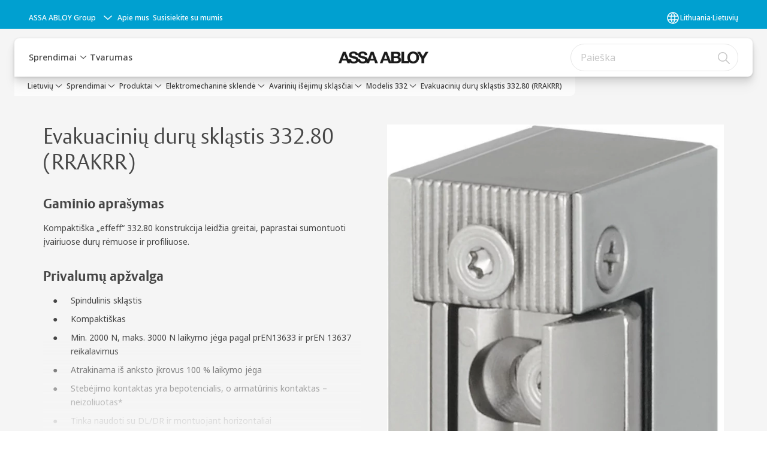

--- FILE ---
content_type: text/html; charset=utf-8
request_url: https://www.assaabloy.com/lt/lt/solutions/products/electric-strikes/emergency-exit-strikes/model-332/escape-door-strike-33280-rrakrr
body_size: 30298
content:
<!DOCTYPE html><html lang="lt" class="navigation-header  dropdown floating solid" style="--device-mobile: 360px; --device-mobile-lg: 576px; --device-tablet: 768px; --device-tablet-lg: 1024px; --device-laptop: 1280px; --device-laptop-lg: 1440px; --device-desktop: 1920px; --device-desktop-lg: 2560px; --grid-extended-max-width: 2288px; --topPaddingLocalizationBar: 0px; --vh: 7.32px;"><head>
  
  <meta name="viewport" content="width=device-width, initial-scale=1">

  <link rel="preconnect" href="https://gw-assets.assaabloy.com/">

  <meta charset="UTF-8">
  <link rel="icon" href="https://www.assaabloy.com/logo/assa-abloy-circle-favicon.ico">
  <title>Evakuacinių durų skląstis 332.80 (RRAKRR) | ASSA ABLOY</title>
  <meta property="version" content="d20540d">
  <meta property="og:type" content="website">
  <meta property="og:title" content="Evakuacinių durų skląstis 332.80 (RRAKRR)">
  
    <meta name="description" content="Evakuacinių durų skląstis 332.80 (RRAKRR)">
    <meta property="og:description" content="Evakuacinių durų skląstis 332.80 (RRAKRR)">
  
  <meta property="og:image" content="https://gw-assets.assaabloy.com/is/image/assaabloy/08679-332_80">
  
    <meta property="og:url" content="https://www.assaabloy.com/lt/lt/solutions/products/electric-strikes/emergency-exit-strikes/model-332/escape-door-strike-33280-rrakrr">
  
  
  <meta name="template" content="product-detail-page">
  
  
  
  
  
  <meta name="google-site-verification" content="srxj3UhjS6ARHeZ5p3W28SPZCH_EywrNoGNu0xex6yk">

  
  <meta name="addsearch-custom-field" data-type="text" content="title=Evakuacinių durų skląstis 332.80 (RRAKRR)">
  <meta name="addsearch-custom-field" data-type="text" content="market_name=lt">
  <meta name="addsearch-custom-field" data-type="text" content="language_name=lt">
  <meta name="addsearch-custom-field" data-type="text" content="content_category=product">
  

  
  
    <link rel="canonical" href="https://www.assaabloy.com/lt/lt/solutions/products/electric-strikes/emergency-exit-strikes/model-332/escape-door-strike-33280-rrakrr">
    
      <link rel="alternate" hreflang="lv-lv" href="https://www.assaabloy.com/lv/lv/solutions/products/electric-strikes/emergency-exit-strikes/model-332/escape-door-strike-33280-rrakrr">
    
      <link rel="alternate" hreflang="en-lt" href="https://www.assaabloy.com/lt/en/solutions/products/electric-strikes/emergency-exit-strikes/model-332/escape-door-strike-33280-rrakrr">
    
      <link rel="alternate" hreflang="en-lv" href="https://www.assaabloy.com/lv/en/solutions/products/electric-strikes/emergency-exit-strikes/model-332/escape-door-strike-33280-rrakrr">
    
      <link rel="alternate" hreflang="en-ee" href="https://www.assaabloy.com/ee/en/solutions/products/electric-strikes/emergency-exit-strikes/model-332/escape-door-strike-33280-rrakrr">
    
      <link rel="alternate" hreflang="lt-lt" href="https://www.assaabloy.com/lt/lt/solutions/products/electric-strikes/emergency-exit-strikes/model-332/escape-door-strike-33280-rrakrr">
    
  


  
    
      <link rel="preload" as="image" fetchpriority="high" imagesrcset="https://gw-assets.assaabloy.com/is/image/assaabloy/08679-332_80?wid=650" href="https://gw-assets.assaabloy.com/is/image/assaabloy/08679-332_80?wid=650" media="(min-width: 1280px)">
    
      <link rel="preload" as="image" fetchpriority="high" imagesrcset="https://gw-assets.assaabloy.com/is/image/assaabloy/08679-332_80?wid=562" href="https://gw-assets.assaabloy.com/is/image/assaabloy/08679-332_80?wid=562" media="(min-width: 1024px) and (max-width: 1279.9px)">
    
      <link rel="preload" as="image" fetchpriority="high" imagesrcset="https://gw-assets.assaabloy.com/is/image/assaabloy/08679-332_80?wid=650" href="https://gw-assets.assaabloy.com/is/image/assaabloy/08679-332_80?wid=650" media="(min-width: 768px) and (max-width: 1023.9px)">
    
      <link rel="preload" as="image" fetchpriority="high" imagesrcset="https://gw-assets.assaabloy.com/is/image/assaabloy/08679-332_80?wid=650" href="https://gw-assets.assaabloy.com/is/image/assaabloy/08679-332_80?wid=650" media="(max-width: 767.9px)">
    
  

  
  <script>
    if (!window.onecms) {
      window.onecms = {
        config: {
          site: {
            fadeInComponents: false,
            chinaSite: false,
            name: 'assaabloy.com',
            market: 'lt',
            language: 'lt',
            homePagePath: '\/lt\/lt',
            translationsUrl: '/rest/api/v1/translations.json\/lt\/lt',
            enableSessionStorageCache: true
          }
        },
        clientlibs: {}
      }
    }

    window.dataLayer = window.dataLayer || [];
    window.dataLayer.push({
  "googleAnalyticsTrackingId": "UA-17054491-1",
  "matomoSiteId": "47",
  "googleAnalytics4MeasurementId": "G-BJTFJZBFDE",
  "googleAnalyticsTrackingIdMarket": "UA-17565156-1",
  "googleAnalytics4MeasurementIdMarket": "G-EGLD68TQYX",
  "matomoSiteIdMarket": "426",
  "siteDivision": "00"
});
    window.onecms.clientlibs.vendorJsUrl = '/etc.clientlibs/assa-abloy-onecms/clientlibs-generated/webcomponents/gw-group-vendor.lc-5078c809de859de0beffcf071f04b20d-lc.js';
    window.onecms.clientlibs.cookieBannerId = '7c9116f4-a653-4010-bfc6-23640a12d370';
    window.onecms.clientlibs.enableSentry = false;
    window.onecms.clientlibs.sentrySampleRate = '0.5';
    window.onecms.clientlibs.sentryTracesSampleRate = 0.1;
    window.onecms.clientlibs.environment = 'prod';
    window.onecms.clientlibs.isPublish = true;
    window.onecms.clientlibs.centralGtmContainerId = 'GTM-WBWG4NJ';
    window.onecms.clientlibs.featureFlagDivisionGtmPublish = true;
    window.onecms.clientlibs.divisionGtmContainerId = 'GTM-P6G8W4L';
    window.onecms.clientlibs.trackingEnabled = true;
    window.onecms.clientlibs.pageTracked = true;
    window.onecms.clientlibs.videoViewerScriptUrl = "https://gw-assets.assaabloy.com/s7viewers/html5/js/VideoViewer.js";
    window.onecms.clientlibs.interactiveImageScriptUrl = "https://gw-assets.assaabloy.com/s7viewers/html5/js/InteractiveImage.js";
  </script>
  

  
  
    
  
    <script defer="" src="/etc.clientlibs/assa-abloy-onecms/clientlibs/onecms-script-loader.lc-a0ba371bb76eda5838d458b576137ed7-lc.min.js"></script>

  

  
  
  

  
  
  

  
  

  
  
    <link rel="stylesheet" href="/etc.clientlibs/assa-abloy-onecms/clientlibs-generated/themes/global.lc-466f3515bb92ed3283624efe589bb67f-lc.min.css" type="text/css">
<link rel="stylesheet" href="/etc.clientlibs/assa-abloy-onecms/clientlibs-generated/themes/assa-abloy.lc-f4d3c0fbc7e9c05aa41cfafd0891afcd-lc.min.css" type="text/css">

  


  <style>
    :root{
  --font-family-body:Noto Sans;--font-family-heading:ASSA Vesta;
}

  </style>
  <style>
    
  </style>
  


  
  
  
    <link rel="stylesheet" href="/etc.clientlibs/assa-abloy-onecms/components/structure/page/v1/page/clientlibs/header-offset-ssr-variables.lc-af567384b6afc7df0896c6eff7f36e56-lc.min.css" type="text/css">

  

  
  
  
    <link rel="stylesheet" href="/etc.clientlibs/assa-abloy-onecms/components/content/webcomponents/gw-group-hero/v1/gw-group-hero/clientlibs/full-width.lc-be276eefaef0c8a8799b2a02d3564453-lc.min.css" type="text/css">

  

  
  
    <link rel="stylesheet" href="/etc.clientlibs/assa-abloy-onecms/components/content/webcomponents/gw-group-hero/v1/gw-group-hero/clientlibs/half-width.lc-478673bc22957984c8eb25209c4fec88-lc.min.css" type="text/css">

  

  
  
    <link rel="stylesheet" href="/etc.clientlibs/assa-abloy-onecms/components/content/webcomponents/gw-group-hero/v1/gw-group-hero/clientlibs/no-image.lc-2bd8a94df1270af2a1e8d29956e2e2ed-lc.min.css" type="text/css">

  

  
  
    <link rel="stylesheet" href="/etc.clientlibs/assa-abloy-onecms/components/content/server-side-hero-gallery/v1/server-side-hero-gallery/clientlibs/gallery.lc-688a42a1e0e9400c77fb37b21042e999-lc.min.css" type="text/css">

  

  

  

  



  
    <link rel="stylesheet" href="/etc.clientlibs/assa-abloy-onecms/clientlibs/grid.lc-5334516a308a40e7dd7b3c7a8ae96960-lc.min.css" type="text/css">

  


  
    
    

    

    
    
    

  

  
  <style>html.matomoHeatmap .welcome { max-height: 1000px; }
</style>


  <script type="application/ld+json">
    {"@context":"https://schema.org","@type":"BreadcrumbList","itemListElement":[{"position":1,"@type":"ListItem","name":"Lietuvių","item":"https://www.assaabloy.com/lt/lt"},{"position":2,"@type":"ListItem","name":"Product proxy"}]}
  </script>
  
<script async="" src="/etc.clientlibs/assa-abloy-onecms/clientlibs-generated/webcomponents/gw-group-wc-dependencies/resources/_d.webcomponents-ce.js"></script><script async="" src="/etc.clientlibs/assa-abloy-onecms/clientlibs-generated/webcomponents/gw-group-wc-dependencies/resources/_e.custom-elements-es5-adapter.js"></script><style data-styled="active" data-styled-version="5.3.6"></style><style data-styled="active" data-styled-version="5.3.6"></style><style data-styled="active" data-styled-version="5.3.6"></style><style data-styled="active" data-styled-version="5.3.6"></style></head>
<body class="product-detail-page page basicpage aa-light-theme" id="product-detail-page-953fa92551" data-theme="light">



  




  



  


    
        
            <div class="toast gw-group-toast">

<gw-group-toast id="gw-group-toast-7169e79b5a" data-client-lib="/etc.clientlibs/assa-abloy-onecms/clientlibs-generated/webcomponents/gw-group-toast.lc-5e128e2219b475d68bec50ac91219e2e-lc.js"><div data-addsearch="exclude" aria-disabled="true" aria-label="" class="styles__Toast-sc-6j63c8-1 jFzVqZ toast-message-wrapper"><div data-addsearch="exclude" class="styles__Text-sc-6j63c8-0 bVYyKt label-sm"></div></div></gw-group-toast>


</div>

        
    
        
            <div class="header header-includer"><div class="site-header">
  <div class="site-header--nav-bar">
  



  <gw-group-nav-header data-client-lib="/etc.clientlibs/assa-abloy-onecms/clientlibs-generated/webcomponents/gw-group-nav-header.lc-50fdae76c315b70fb12ba04c958b096e-lc.js" content="[base64]/[base64]/[base64]"><header class="styles__Header-sc-z2fkzf-4 duMubh"><div id="a11y-skip-link" tabindex="0"><a href="#a11y-skip-link-target" class="styles__SkipLink-sc-z2fkzf-3 gsFJOs">jumpToMainContent</a></div><section class="styles__LocalizationBar-sc-1hz4oe4-0 exWNJw localization-bar"><div class="styles__Wrapper-sc-1hz4oe4-1 cmSxma"><div class="styles__RichText-sc-xvjmvq-0 hmabfT body-sm" id=""><div class="richtext_innerWrapper">It looks like you are visiting from a different region. Select your country or region for location-specific content.</div></div><div class="button aem-ie__cta"><button class="styles__Button-sc-18sij4a-0 dfPBON secondary-button label-md" aria-label="Likti svetainėje" id="ee790a9b-2e72-42f0-ab44-3d5cfb27a492" role="button"><span id="e0ddd1cf-c04a-4acb-9a32-7f84dbee9d5f" class="styles__Label-sc-18sij4a-1 jKMGzI secondary-button label-md ">Stay on this site</span></button></div><div class="button aem-ie__cta"><a class="styles__Button-sc-18sij4a-0 hgOZrV label-md" aria-label="Go to Ireland" id="6b702252-9bae-4368-a63a-ef6bec016ef0" role="link" href="https://www.assaabloy.com/ie/en" target="_self" rel=""><span id="50002231-2593-4625-934e-138cda5b8032" class="styles__Label-sc-18sij4a-1 jKMGzI label-md ">Go to Ireland</span><svg role="presentation" class="styles__Icon-sc-1u0rbjk-0 jbvmdd" width="24" height="24" viewBox="0 0 24 24" fill="none" xmlns="http://www.w3.org/2000/svg"><path d="M13.0323 19.0001C12.8361 19.0001 12.64 18.9275 12.4852 18.7719C12.1858 18.4711 12.1858 17.9732 12.4852 17.6724L17.3574 12.7767H4.77419C4.35097 12.7767 4 12.424 4 11.9988C4 11.5735 4.35097 11.2208 4.77419 11.2208H17.3574L12.4852 6.32512C12.1858 6.02432 12.1858 5.52645 12.4852 5.22566C12.7845 4.92486 13.28 4.92486 13.5794 5.22566L19.7729 11.449C19.8452 11.5216 19.9071 11.6046 19.9381 11.698C19.9794 11.7913 20 11.895 20 11.9988C20 12.1025 19.9794 12.2062 19.9381 12.2996C19.8968 12.3929 19.8452 12.4759 19.7729 12.5485L13.5794 18.7719C13.4245 18.9275 13.2284 19.0001 13.0323 19.0001Z" fill="#1A1A1A"></path></svg></a></div></div></section><section class="styles__Topbar-sc-1hzxovh-1 kwfcYP topbar"></section><div class="styles__Wrapper-sc-z2fkzf-0 gRutnU"><section class="styles__PrimaryNavigation-sc-z2fkzf-1 fwuttu primary-navigation"><div class="styles__Navigation-sc-x3fycp-0 gtjUfV nav-bar__navigation"><div class="styles__Menu-sc-x3fycp-1 gjkLMg"><button id="gw-group-nav-menu" aria-expanded="false" tabindex="0" class="styles__HamburgerButton-sc-gappku-0 hzYBsL hamburger-menu-button label-md" aria-haspopup="true" aria-controls="hamburger-menu"><div class="styles__HamburgerIcon-sc-gappku-2 kNocXF  hamburger-menu-button" role="presentation"><span class="hamburger-menu-button"></span><span class="hamburger-menu-button"></span><span class="hamburger-menu-button"></span></div><label class="styles__MenuLabel-sc-gappku-1 iEZJmn hamburger-menu-button sr-only">Meniu</label></button><nav aria-label="Pagrindinis meniu" class="styles__TopNavigation-sc-khrlvi-1 ksMHTH"></nav></div><div hidden="" style="position: absolute; pointer-events: none; z-index: 999; opacity: 0; transform: translateY(-16px); overflow: initial;"><div id="hamburger-menu" class="styles__HamburgerMenu-sc-1k5lid8-0 fGXaOn"><nav aria-labelledby="gw-group-nav-menu" class="styles__HamburgerNavigation-sc-1k5lid8-1 gblgCQ"><div class="styles__MobileNavigation-sc-1krcsdf-0 eYKYsB"><div id="mobile-subnavigation-menu-96d30a86b8" class="styles__SubNavigation-sc-1m33sy9-0 kyWyHs"><div class="button aem-ie__cta"><button class="styles__Button-sc-18sij4a-0 iBvPwi styles__BackButton-sc-1m33sy9-1 cjUYEL label-lg" aria-label="Grąžinimas" id="fd5ef3d2-d08e-4967-95ed-29b56adb4db0" role="button"><svg role="presentation" class="styles__Icon-sc-1u0rbjk-0 jbvmdd leading-icon external" width="24" height="24" viewBox="0 0 24 24" fill="none" xmlns="http://www.w3.org/2000/svg"><path d="M13.0323 19.0001C12.8361 19.0001 12.64 18.9275 12.4852 18.7719C12.1858 18.4711 12.1858 17.9732 12.4852 17.6724L17.3574 12.7767H4.77419C4.35097 12.7767 4 12.424 4 11.9988C4 11.5735 4.35097 11.2208 4.77419 11.2208H17.3574L12.4852 6.32512C12.1858 6.02432 12.1858 5.52645 12.4852 5.22566C12.7845 4.92486 13.28 4.92486 13.5794 5.22566L19.7729 11.449C19.8452 11.5216 19.9071 11.6046 19.9381 11.698C19.9794 11.7913 20 11.895 20 11.9988C20 12.1025 19.9794 12.2062 19.9381 12.2996C19.8968 12.3929 19.8452 12.4759 19.7729 12.5485L13.5794 18.7719C13.4245 18.9275 13.2284 19.0001 13.0323 19.0001Z" fill="#1A1A1A"></path></svg><span id="db026cc0-a414-475a-af9b-8e41d1f4f562" class="styles__Label-sc-18sij4a-1 jKMGzI styles__BackButton-sc-1m33sy9-1 cjUYEL label-lg ">Grąžinimas</span></button></div><div class="styles__Menu-sc-1m33sy9-2 hpOFDI"><nav class="styles__TreeNavigation-sc-16eevtj-0 cpUXTX"><ul class="styles__List-sc-16eevtj-1 eJajLR"><li class="styles__ListItem-sc-16eevtj-2 ecezKi label-md"><div class="styles__Foldout-sc-1ar05l2-1 FjQZq"><div class="styles__FoldoutButton-sc-1ar05l2-2 jBJQPr" tabindex="-1"><div class="styles__Head-sc-1ar05l2-3 gBFOpZ"><div class="styles__Title-sc-1ar05l2-0 isvYZp"><a href="https://www.assaabloy.com/lt/lt/solutions/products" aria-label="Produktai" tabindex="0" aria-current="page">Produktai</a></div><button tabindex="0" aria-label="Produktai" aria-expanded="true" aria-controls="0c7ffefd-b7c2-4195-a3f5-196d95f3cc2a" class="styles__FoldoutButtonIconWrapper-sc-1ar05l2-5 jvpuXd"><div class="sc-gswNZR hSoMdN"><svg role="presentation" class="styles__Icon-sc-1u0rbjk-0 jbvmdd chevron " width="24" height="24" viewBox="0 0 24 24" fill="none" xmlns="http://www.w3.org/2000/svg"><path d="M12 15C12.1971 15 12.3942 14.9346 12.5498 14.7946L18.7744 9.19273C19.0752 8.92197 19.0752 8.47382 18.7744 8.20307C18.4735 7.93231 17.9755 7.93231 17.6747 8.20307L12 13.3101L6.32531 8.20307C6.02445 7.93231 5.52649 7.93231 5.22564 8.20307C4.92479 8.47382 4.92479 8.92197 5.22564 9.19273L11.4502 14.7946C11.6058 14.9346 11.8029 15 12 15Z" fill="#1A1A1A"></path></svg></div></button></div></div><div class="sc-bcXHqe lgpqxq" style="height: auto;"><ul class="styles__List-sc-16eevtj-1 eJajLR"><li class="styles__ListItem-sc-16eevtj-2 iQBdWu"><div class="button aem-ie__cta"><a class="styles__Button-sc-18sij4a-0 jVpOOk label-sm" aria-label="Elektromechaninė sklendė" id="2f6f53b1-b0ae-4017-93ae-055686b68929" role="link" href="https://www.assaabloy.com/lt/lt/solutions/products/electric-strikes" target="_self" rel="" tabindex="-1"><span id="5c78f593-b6d9-448e-8570-5598f0b5d372" class="styles__Label-sc-18sij4a-1 fcDSKM label-sm ">Elektromechaninė sklendė</span><svg role="presentation" class="styles__Icon-sc-1u0rbjk-0 jbvmdd" width="24" height="24" viewBox="0 0 24 24" fill="none" xmlns="http://www.w3.org/2000/svg"><path d="M13.0323 19.0001C12.8361 19.0001 12.64 18.9275 12.4852 18.7719C12.1858 18.4711 12.1858 17.9732 12.4852 17.6724L17.3574 12.7767H4.77419C4.35097 12.7767 4 12.424 4 11.9988C4 11.5735 4.35097 11.2208 4.77419 11.2208H17.3574L12.4852 6.32512C12.1858 6.02432 12.1858 5.52645 12.4852 5.22566C12.7845 4.92486 13.28 4.92486 13.5794 5.22566L19.7729 11.449C19.8452 11.5216 19.9071 11.6046 19.9381 11.698C19.9794 11.7913 20 11.895 20 11.9988C20 12.1025 19.9794 12.2062 19.9381 12.2996C19.8968 12.3929 19.8452 12.4759 19.7729 12.5485L13.5794 18.7719C13.4245 18.9275 13.2284 19.0001 13.0323 19.0001Z" fill="#1A1A1A"></path></svg></a></div></li><li class="styles__ListItem-sc-16eevtj-2 ecezKi"><div class="button aem-ie__cta"><a class="styles__Button-sc-18sij4a-0 jVpOOk label-sm" aria-label="Evakuacinis išėjimo įrenginys" id="a15c45cf-5c5f-4b7a-bc38-bfacb75c017e" role="link" href="https://www.assaabloy.com/lt/lt/solutions/products/panic-exit-device" target="_self" rel="" tabindex="-1"><span id="1ecb0eb9-f8f5-410c-90cc-e66bf22ec426" class="styles__Label-sc-18sij4a-1 fcDSKM label-sm ">Evakuacinis išėjimo įrenginys</span><svg role="presentation" class="styles__Icon-sc-1u0rbjk-0 jbvmdd" width="24" height="24" viewBox="0 0 24 24" fill="none" xmlns="http://www.w3.org/2000/svg"><path d="M13.0323 19.0001C12.8361 19.0001 12.64 18.9275 12.4852 18.7719C12.1858 18.4711 12.1858 17.9732 12.4852 17.6724L17.3574 12.7767H4.77419C4.35097 12.7767 4 12.424 4 11.9988C4 11.5735 4.35097 11.2208 4.77419 11.2208H17.3574L12.4852 6.32512C12.1858 6.02432 12.1858 5.52645 12.4852 5.22566C12.7845 4.92486 13.28 4.92486 13.5794 5.22566L19.7729 11.449C19.8452 11.5216 19.9071 11.6046 19.9381 11.698C19.9794 11.7913 20 11.895 20 11.9988C20 12.1025 19.9794 12.2062 19.9381 12.2996C19.8968 12.3929 19.8452 12.4759 19.7729 12.5485L13.5794 18.7719C13.4245 18.9275 13.2284 19.0001 13.0323 19.0001Z" fill="#1A1A1A"></path></svg></a></div></li><li class="styles__ListItem-sc-16eevtj-2 ecezKi"><div class="button aem-ie__cta"><a class="styles__Button-sc-18sij4a-0 jVpOOk label-sm" aria-label="Cilindrai" id="bcf72b06-ad31-4b14-9f52-915a147697c1" role="link" href="https://www.assaabloy.com/lt/lt/solutions/products/cylinders" target="_self" rel="" tabindex="-1"><span id="4119ee07-88ce-4dc6-a530-1bdb64010fc7" class="styles__Label-sc-18sij4a-1 fcDSKM label-sm ">Cilindrai</span><svg role="presentation" class="styles__Icon-sc-1u0rbjk-0 jbvmdd" width="24" height="24" viewBox="0 0 24 24" fill="none" xmlns="http://www.w3.org/2000/svg"><path d="M13.0323 19.0001C12.8361 19.0001 12.64 18.9275 12.4852 18.7719C12.1858 18.4711 12.1858 17.9732 12.4852 17.6724L17.3574 12.7767H4.77419C4.35097 12.7767 4 12.424 4 11.9988C4 11.5735 4.35097 11.2208 4.77419 11.2208H17.3574L12.4852 6.32512C12.1858 6.02432 12.1858 5.52645 12.4852 5.22566C12.7845 4.92486 13.28 4.92486 13.5794 5.22566L19.7729 11.449C19.8452 11.5216 19.9071 11.6046 19.9381 11.698C19.9794 11.7913 20 11.895 20 11.9988C20 12.1025 19.9794 12.2062 19.9381 12.2996C19.8968 12.3929 19.8452 12.4759 19.7729 12.5485L13.5794 18.7719C13.4245 18.9275 13.2284 19.0001 13.0323 19.0001Z" fill="#1A1A1A"></path></svg></a></div></li><li class="styles__ListItem-sc-16eevtj-2 ecezKi"><div class="button aem-ie__cta"><a class="styles__Button-sc-18sij4a-0 jVpOOk label-sm" aria-label="Durų uždarymo mechanizmas " id="6e4790ed-349c-40af-b32a-eba0c3ff4045" role="link" href="https://www.assaabloy.com/lt/lt/solutions/products/door-closers" target="_self" rel="" tabindex="-1"><span id="6cc20fef-adb4-420d-9fac-c233c0297160" class="styles__Label-sc-18sij4a-1 fcDSKM label-sm ">Durų uždarymo mechanizmas </span><svg role="presentation" class="styles__Icon-sc-1u0rbjk-0 jbvmdd" width="24" height="24" viewBox="0 0 24 24" fill="none" xmlns="http://www.w3.org/2000/svg"><path d="M13.0323 19.0001C12.8361 19.0001 12.64 18.9275 12.4852 18.7719C12.1858 18.4711 12.1858 17.9732 12.4852 17.6724L17.3574 12.7767H4.77419C4.35097 12.7767 4 12.424 4 11.9988C4 11.5735 4.35097 11.2208 4.77419 11.2208H17.3574L12.4852 6.32512C12.1858 6.02432 12.1858 5.52645 12.4852 5.22566C12.7845 4.92486 13.28 4.92486 13.5794 5.22566L19.7729 11.449C19.8452 11.5216 19.9071 11.6046 19.9381 11.698C19.9794 11.7913 20 11.895 20 11.9988C20 12.1025 19.9794 12.2062 19.9381 12.2996C19.8968 12.3929 19.8452 12.4759 19.7729 12.5485L13.5794 18.7719C13.4245 18.9275 13.2284 19.0001 13.0323 19.0001Z" fill="#1A1A1A"></path></svg></a></div></li><li class="styles__ListItem-sc-16eevtj-2 ecezKi"><div class="button aem-ie__cta"><a class="styles__Button-sc-18sij4a-0 jVpOOk label-sm" aria-label="Durų rankenos" id="6bb0e5f3-a0c3-4666-86d0-e360980dd2d3" role="link" href="https://www.assaabloy.com/lt/lt/solutions/products/dur-rankenos" target="_self" rel="" tabindex="-1"><span id="393504f7-aaa2-4a63-bc81-e679f09ecf06" class="styles__Label-sc-18sij4a-1 fcDSKM label-sm ">Durų rankenos</span><svg role="presentation" class="styles__Icon-sc-1u0rbjk-0 jbvmdd" width="24" height="24" viewBox="0 0 24 24" fill="none" xmlns="http://www.w3.org/2000/svg"><path d="M13.0323 19.0001C12.8361 19.0001 12.64 18.9275 12.4852 18.7719C12.1858 18.4711 12.1858 17.9732 12.4852 17.6724L17.3574 12.7767H4.77419C4.35097 12.7767 4 12.424 4 11.9988C4 11.5735 4.35097 11.2208 4.77419 11.2208H17.3574L12.4852 6.32512C12.1858 6.02432 12.1858 5.52645 12.4852 5.22566C12.7845 4.92486 13.28 4.92486 13.5794 5.22566L19.7729 11.449C19.8452 11.5216 19.9071 11.6046 19.9381 11.698C19.9794 11.7913 20 11.895 20 11.9988C20 12.1025 19.9794 12.2062 19.9381 12.2996C19.8968 12.3929 19.8452 12.4759 19.7729 12.5485L13.5794 18.7719C13.4245 18.9275 13.2284 19.0001 13.0323 19.0001Z" fill="#1A1A1A"></path></svg></a></div></li><li class="styles__ListItem-sc-16eevtj-2 ecezKi"><div class="button aem-ie__cta"><a class="styles__Button-sc-18sij4a-0 jVpOOk label-sm" aria-label="Skaitmeninės durų spynos" id="4358e5cf-725f-4ca8-a609-978b7d8787e1" role="link" href="https://www.assaabloy.com/lt/lt/solutions/products/digital-door-locks" target="_self" rel="" tabindex="-1"><span id="9f003933-a00d-46b4-83ad-a5d5fb4dfe1b" class="styles__Label-sc-18sij4a-1 fcDSKM label-sm ">Skaitmeninės durų spynos</span><svg role="presentation" class="styles__Icon-sc-1u0rbjk-0 jbvmdd" width="24" height="24" viewBox="0 0 24 24" fill="none" xmlns="http://www.w3.org/2000/svg"><path d="M13.0323 19.0001C12.8361 19.0001 12.64 18.9275 12.4852 18.7719C12.1858 18.4711 12.1858 17.9732 12.4852 17.6724L17.3574 12.7767H4.77419C4.35097 12.7767 4 12.424 4 11.9988C4 11.5735 4.35097 11.2208 4.77419 11.2208H17.3574L12.4852 6.32512C12.1858 6.02432 12.1858 5.52645 12.4852 5.22566C12.7845 4.92486 13.28 4.92486 13.5794 5.22566L19.7729 11.449C19.8452 11.5216 19.9071 11.6046 19.9381 11.698C19.9794 11.7913 20 11.895 20 11.9988C20 12.1025 19.9794 12.2062 19.9381 12.2996C19.8968 12.3929 19.8452 12.4759 19.7729 12.5485L13.5794 18.7719C13.4245 18.9275 13.2284 19.0001 13.0323 19.0001Z" fill="#1A1A1A"></path></svg></a></div></li><li class="styles__ListItem-sc-16eevtj-2 ecezKi"><div class="button aem-ie__cta"><a class="styles__Button-sc-18sij4a-0 jVpOOk label-sm" aria-label="Įėjimo kontrolė" id="60a6eb36-e9b5-4e5c-884c-b03d28a30d10" role="link" href="https://www.assaabloy.com/lt/lt/solutions/products/access-control" target="_self" rel="" tabindex="-1"><span id="7d6a6351-ae77-461f-9d41-6f329a6251d7" class="styles__Label-sc-18sij4a-1 fcDSKM label-sm ">Įėjimo kontrolė</span><svg role="presentation" class="styles__Icon-sc-1u0rbjk-0 jbvmdd" width="24" height="24" viewBox="0 0 24 24" fill="none" xmlns="http://www.w3.org/2000/svg"><path d="M13.0323 19.0001C12.8361 19.0001 12.64 18.9275 12.4852 18.7719C12.1858 18.4711 12.1858 17.9732 12.4852 17.6724L17.3574 12.7767H4.77419C4.35097 12.7767 4 12.424 4 11.9988C4 11.5735 4.35097 11.2208 4.77419 11.2208H17.3574L12.4852 6.32512C12.1858 6.02432 12.1858 5.52645 12.4852 5.22566C12.7845 4.92486 13.28 4.92486 13.5794 5.22566L19.7729 11.449C19.8452 11.5216 19.9071 11.6046 19.9381 11.698C19.9794 11.7913 20 11.895 20 11.9988C20 12.1025 19.9794 12.2062 19.9381 12.2996C19.8968 12.3929 19.8452 12.4759 19.7729 12.5485L13.5794 18.7719C13.4245 18.9275 13.2284 19.0001 13.0323 19.0001Z" fill="#1A1A1A"></path></svg></a></div></li><li class="styles__ListItem-sc-16eevtj-2 ecezKi"><div class="button aem-ie__cta"><a class="styles__Button-sc-18sij4a-0 jVpOOk label-sm" aria-label="Įleistinės spynos" id="c89a4da1-5b57-48a5-9c0f-5c14fdce4257" role="link" href="https://www.assaabloy.com/lt/lt/solutions/products/mortise-locks" target="_self" rel="" tabindex="-1"><span id="73726991-5e75-4574-ae62-599876f15061" class="styles__Label-sc-18sij4a-1 fcDSKM label-sm ">Įleistinės spynos</span><svg role="presentation" class="styles__Icon-sc-1u0rbjk-0 jbvmdd" width="24" height="24" viewBox="0 0 24 24" fill="none" xmlns="http://www.w3.org/2000/svg"><path d="M13.0323 19.0001C12.8361 19.0001 12.64 18.9275 12.4852 18.7719C12.1858 18.4711 12.1858 17.9732 12.4852 17.6724L17.3574 12.7767H4.77419C4.35097 12.7767 4 12.424 4 11.9988C4 11.5735 4.35097 11.2208 4.77419 11.2208H17.3574L12.4852 6.32512C12.1858 6.02432 12.1858 5.52645 12.4852 5.22566C12.7845 4.92486 13.28 4.92486 13.5794 5.22566L19.7729 11.449C19.8452 11.5216 19.9071 11.6046 19.9381 11.698C19.9794 11.7913 20 11.895 20 11.9988C20 12.1025 19.9794 12.2062 19.9381 12.2996C19.8968 12.3929 19.8452 12.4759 19.7729 12.5485L13.5794 18.7719C13.4245 18.9275 13.2284 19.0001 13.0323 19.0001Z" fill="#1A1A1A"></path></svg></a></div></li><li class="styles__ListItem-sc-16eevtj-2 ecezKi"><div class="button aem-ie__cta"><a class="styles__Button-sc-18sij4a-0 jVpOOk label-sm" aria-label="Evakuacinio kelio technologija" id="3950db70-3a9a-48d9-9731-5420dfc8b64a" role="link" href="https://www.assaabloy.com/lt/lt/solutions/products/escape-route-technology" target="_self" rel="" tabindex="-1"><span id="24c06dda-cc71-4720-bccf-a2a3f553ea4d" class="styles__Label-sc-18sij4a-1 fcDSKM label-sm ">Evakuacinio kelio technologija</span><svg role="presentation" class="styles__Icon-sc-1u0rbjk-0 jbvmdd" width="24" height="24" viewBox="0 0 24 24" fill="none" xmlns="http://www.w3.org/2000/svg"><path d="M13.0323 19.0001C12.8361 19.0001 12.64 18.9275 12.4852 18.7719C12.1858 18.4711 12.1858 17.9732 12.4852 17.6724L17.3574 12.7767H4.77419C4.35097 12.7767 4 12.424 4 11.9988C4 11.5735 4.35097 11.2208 4.77419 11.2208H17.3574L12.4852 6.32512C12.1858 6.02432 12.1858 5.52645 12.4852 5.22566C12.7845 4.92486 13.28 4.92486 13.5794 5.22566L19.7729 11.449C19.8452 11.5216 19.9071 11.6046 19.9381 11.698C19.9794 11.7913 20 11.895 20 11.9988C20 12.1025 19.9794 12.2062 19.9381 12.2996C19.8968 12.3929 19.8452 12.4759 19.7729 12.5485L13.5794 18.7719C13.4245 18.9275 13.2284 19.0001 13.0323 19.0001Z" fill="#1A1A1A"></path></svg></a></div></li></ul></div></div></li><li class="styles__ListItem-sc-16eevtj-2 ecezKi label-md"><div class="styles__Foldout-sc-1ar05l2-1 FjQZq"><div class="styles__FoldoutButton-sc-1ar05l2-2 jBJQPr" tabindex="-1"><div class="styles__Head-sc-1ar05l2-3 gBFOpZ"><div class="styles__Title-sc-1ar05l2-0 isvYZp"><a href="https://www.assaabloy.com/lt/lt/solutions/topics" aria-label="Sprendimai pagal temą" tabindex="0" aria-current="page">Sprendimai pagal temą</a></div><button tabindex="0" aria-label="Sprendimai pagal temą" aria-expanded="false" aria-controls="58e6b57e-8c20-4995-9e75-7502dc0be3f4" class="styles__FoldoutButtonIconWrapper-sc-1ar05l2-5 jvpuXd"><div class="sc-gswNZR gHFcqk"><svg role="presentation" class="styles__Icon-sc-1u0rbjk-0 jbvmdd chevron " width="24" height="24" viewBox="0 0 24 24" fill="none" xmlns="http://www.w3.org/2000/svg"><path d="M12 15C12.1971 15 12.3942 14.9346 12.5498 14.7946L18.7744 9.19273C19.0752 8.92197 19.0752 8.47382 18.7744 8.20307C18.4735 7.93231 17.9755 7.93231 17.6747 8.20307L12 13.3101L6.32531 8.20307C6.02445 7.93231 5.52649 7.93231 5.22564 8.20307C4.92479 8.47382 4.92479 8.92197 5.22564 9.19273L11.4502 14.7946C11.6058 14.9346 11.8029 15 12 15Z" fill="#1A1A1A"></path></svg></div></button></div></div><div class="sc-bcXHqe lgpqxq" style="height: 0px;"><ul class="styles__List-sc-16eevtj-1 eJajLR"><li class="styles__ListItem-sc-16eevtj-2 ecezKi"><div class="button aem-ie__cta"><a class="styles__Button-sc-18sij4a-0 jVpOOk label-sm" aria-label="Prieigos kontrolė" id="19a737c3-12d9-4c40-84f5-fe921b06a7be" role="link" href="https://www.assaabloy.com/lt/lt/solutions/topics/access-control" target="_self" rel="" tabindex="-1"><span id="f4226e8f-993d-4c25-b6f4-4e45847f5c9f" class="styles__Label-sc-18sij4a-1 fcDSKM label-sm ">Prieigos kontrolė</span><svg role="presentation" class="styles__Icon-sc-1u0rbjk-0 jbvmdd" width="24" height="24" viewBox="0 0 24 24" fill="none" xmlns="http://www.w3.org/2000/svg"><path d="M13.0323 19.0001C12.8361 19.0001 12.64 18.9275 12.4852 18.7719C12.1858 18.4711 12.1858 17.9732 12.4852 17.6724L17.3574 12.7767H4.77419C4.35097 12.7767 4 12.424 4 11.9988C4 11.5735 4.35097 11.2208 4.77419 11.2208H17.3574L12.4852 6.32512C12.1858 6.02432 12.1858 5.52645 12.4852 5.22566C12.7845 4.92486 13.28 4.92486 13.5794 5.22566L19.7729 11.449C19.8452 11.5216 19.9071 11.6046 19.9381 11.698C19.9794 11.7913 20 11.895 20 11.9988C20 12.1025 19.9794 12.2062 19.9381 12.2996C19.8968 12.3929 19.8452 12.4759 19.7729 12.5485L13.5794 18.7719C13.4245 18.9275 13.2284 19.0001 13.0323 19.0001Z" fill="#1A1A1A"></path></svg></a></div></li><li class="styles__ListItem-sc-16eevtj-2 ecezKi"><div class="button aem-ie__cta"><a class="styles__Button-sc-18sij4a-0 jVpOOk label-sm" aria-label="Durų uždarymo įtaisai" id="5bed01f2-8629-4fa9-9700-7df0badeb689" role="link" href="https://www.assaabloy.com/lt/lt/solutions/topics/door-closers" target="_self" rel="" tabindex="-1"><span id="3580fce1-2f66-4c2b-b29a-f31bf16210b9" class="styles__Label-sc-18sij4a-1 fcDSKM label-sm ">Durų uždarymo įtaisai</span><svg role="presentation" class="styles__Icon-sc-1u0rbjk-0 jbvmdd" width="24" height="24" viewBox="0 0 24 24" fill="none" xmlns="http://www.w3.org/2000/svg"><path d="M13.0323 19.0001C12.8361 19.0001 12.64 18.9275 12.4852 18.7719C12.1858 18.4711 12.1858 17.9732 12.4852 17.6724L17.3574 12.7767H4.77419C4.35097 12.7767 4 12.424 4 11.9988C4 11.5735 4.35097 11.2208 4.77419 11.2208H17.3574L12.4852 6.32512C12.1858 6.02432 12.1858 5.52645 12.4852 5.22566C12.7845 4.92486 13.28 4.92486 13.5794 5.22566L19.7729 11.449C19.8452 11.5216 19.9071 11.6046 19.9381 11.698C19.9794 11.7913 20 11.895 20 11.9988C20 12.1025 19.9794 12.2062 19.9381 12.2996C19.8968 12.3929 19.8452 12.4759 19.7729 12.5485L13.5794 18.7719C13.4245 18.9275 13.2284 19.0001 13.0323 19.0001Z" fill="#1A1A1A"></path></svg></a></div></li><li class="styles__ListItem-sc-16eevtj-2 ecezKi"><div class="button aem-ie__cta"><a class="styles__Button-sc-18sij4a-0 jVpOOk label-sm" aria-label="BIM-Specifications" id="aa51d262-ee73-4dc3-99bf-bd7298372b8b" role="link" href="https://www.assaabloy.com/lt/lt/solutions/topics/bim-specification" target="_self" rel="" tabindex="-1"><span id="ef3660db-95ea-4b3f-8fc9-c60d7dbe9799" class="styles__Label-sc-18sij4a-1 fcDSKM label-sm ">BIM-Specifications</span><svg role="presentation" class="styles__Icon-sc-1u0rbjk-0 jbvmdd" width="24" height="24" viewBox="0 0 24 24" fill="none" xmlns="http://www.w3.org/2000/svg"><path d="M13.0323 19.0001C12.8361 19.0001 12.64 18.9275 12.4852 18.7719C12.1858 18.4711 12.1858 17.9732 12.4852 17.6724L17.3574 12.7767H4.77419C4.35097 12.7767 4 12.424 4 11.9988C4 11.5735 4.35097 11.2208 4.77419 11.2208H17.3574L12.4852 6.32512C12.1858 6.02432 12.1858 5.52645 12.4852 5.22566C12.7845 4.92486 13.28 4.92486 13.5794 5.22566L19.7729 11.449C19.8452 11.5216 19.9071 11.6046 19.9381 11.698C19.9794 11.7913 20 11.895 20 11.9988C20 12.1025 19.9794 12.2062 19.9381 12.2996C19.8968 12.3929 19.8452 12.4759 19.7729 12.5485L13.5794 18.7719C13.4245 18.9275 13.2284 19.0001 13.0323 19.0001Z" fill="#1A1A1A"></path></svg></a></div></li></ul></div></div></li><li class="styles__ListItem-sc-16eevtj-2 ecezKi label-md"><div class="styles__Foldout-sc-1ar05l2-1 FjQZq"><div class="styles__FoldoutButton-sc-1ar05l2-2 jBJQPr" tabindex="-1"><div class="styles__Head-sc-1ar05l2-3 gBFOpZ"><div class="styles__Title-sc-1ar05l2-0 isvYZp"><a href="https://www.assaabloy.com/lt/lt/solutions/industries" aria-label="Sprendimai kiekvienai pramonės šakai" tabindex="0" aria-current="page">Sprendimai kiekvienai pramonės šakai</a></div><button tabindex="0" aria-label="Sprendimai kiekvienai pramonės šakai" aria-expanded="false" aria-controls="9db3f8ef-5482-4ece-bfc9-b6d8971f1e0d" class="styles__FoldoutButtonIconWrapper-sc-1ar05l2-5 jvpuXd"><div class="sc-gswNZR gHFcqk"><svg role="presentation" class="styles__Icon-sc-1u0rbjk-0 jbvmdd chevron " width="24" height="24" viewBox="0 0 24 24" fill="none" xmlns="http://www.w3.org/2000/svg"><path d="M12 15C12.1971 15 12.3942 14.9346 12.5498 14.7946L18.7744 9.19273C19.0752 8.92197 19.0752 8.47382 18.7744 8.20307C18.4735 7.93231 17.9755 7.93231 17.6747 8.20307L12 13.3101L6.32531 8.20307C6.02445 7.93231 5.52649 7.93231 5.22564 8.20307C4.92479 8.47382 4.92479 8.92197 5.22564 9.19273L11.4502 14.7946C11.6058 14.9346 11.8029 15 12 15Z" fill="#1A1A1A"></path></svg></div></button></div></div><div class="sc-bcXHqe lgpqxq" style="height: 0px;"><ul class="styles__List-sc-16eevtj-1 eJajLR"><li class="styles__ListItem-sc-16eevtj-2 ecezKi"><div class="button aem-ie__cta"><a class="styles__Button-sc-18sij4a-0 jVpOOk label-sm" aria-label="Aviacija" id="6431d8d0-01b0-46b7-8dd0-2301aefa36b2" role="link" href="https://www.assaabloy.com/lt/lt/solutions/industries/aviation" target="_self" rel="" tabindex="-1"><span id="570975c6-7425-48d0-84ff-7e1af7e2bbe6" class="styles__Label-sc-18sij4a-1 fcDSKM label-sm ">Aviacija</span><svg role="presentation" class="styles__Icon-sc-1u0rbjk-0 jbvmdd" width="24" height="24" viewBox="0 0 24 24" fill="none" xmlns="http://www.w3.org/2000/svg"><path d="M13.0323 19.0001C12.8361 19.0001 12.64 18.9275 12.4852 18.7719C12.1858 18.4711 12.1858 17.9732 12.4852 17.6724L17.3574 12.7767H4.77419C4.35097 12.7767 4 12.424 4 11.9988C4 11.5735 4.35097 11.2208 4.77419 11.2208H17.3574L12.4852 6.32512C12.1858 6.02432 12.1858 5.52645 12.4852 5.22566C12.7845 4.92486 13.28 4.92486 13.5794 5.22566L19.7729 11.449C19.8452 11.5216 19.9071 11.6046 19.9381 11.698C19.9794 11.7913 20 11.895 20 11.9988C20 12.1025 19.9794 12.2062 19.9381 12.2996C19.8968 12.3929 19.8452 12.4759 19.7729 12.5485L13.5794 18.7719C13.4245 18.9275 13.2284 19.0001 13.0323 19.0001Z" fill="#1A1A1A"></path></svg></a></div></li><li class="styles__ListItem-sc-16eevtj-2 ecezKi"><div class="button aem-ie__cta"><a class="styles__Button-sc-18sij4a-0 jVpOOk label-sm" aria-label="Švietimas" id="76dae5e3-7139-4510-85a0-e8e20f79f01d" role="link" href="https://www.assaabloy.com/lt/lt/solutions/industries/education" target="_self" rel="" tabindex="-1"><span id="dd20de90-db22-486a-92fc-32f1486e82c7" class="styles__Label-sc-18sij4a-1 fcDSKM label-sm ">Švietimas</span><svg role="presentation" class="styles__Icon-sc-1u0rbjk-0 jbvmdd" width="24" height="24" viewBox="0 0 24 24" fill="none" xmlns="http://www.w3.org/2000/svg"><path d="M13.0323 19.0001C12.8361 19.0001 12.64 18.9275 12.4852 18.7719C12.1858 18.4711 12.1858 17.9732 12.4852 17.6724L17.3574 12.7767H4.77419C4.35097 12.7767 4 12.424 4 11.9988C4 11.5735 4.35097 11.2208 4.77419 11.2208H17.3574L12.4852 6.32512C12.1858 6.02432 12.1858 5.52645 12.4852 5.22566C12.7845 4.92486 13.28 4.92486 13.5794 5.22566L19.7729 11.449C19.8452 11.5216 19.9071 11.6046 19.9381 11.698C19.9794 11.7913 20 11.895 20 11.9988C20 12.1025 19.9794 12.2062 19.9381 12.2996C19.8968 12.3929 19.8452 12.4759 19.7729 12.5485L13.5794 18.7719C13.4245 18.9275 13.2284 19.0001 13.0323 19.0001Z" fill="#1A1A1A"></path></svg></a></div></li><li class="styles__ListItem-sc-16eevtj-2 ecezKi"><div class="button aem-ie__cta"><a class="styles__Button-sc-18sij4a-0 jVpOOk label-sm" aria-label="Platinimas ir logistika" id="7818c11a-7462-4819-926b-eddb445ff7d1" role="link" href="https://www.assaabloy.com/lt/lt/solutions/industries/distribution-and-logistics" target="_self" rel="" tabindex="-1"><span id="1507b310-3df3-4882-b51a-e76792265483" class="styles__Label-sc-18sij4a-1 fcDSKM label-sm ">Platinimas ir logistika</span><svg role="presentation" class="styles__Icon-sc-1u0rbjk-0 jbvmdd" width="24" height="24" viewBox="0 0 24 24" fill="none" xmlns="http://www.w3.org/2000/svg"><path d="M13.0323 19.0001C12.8361 19.0001 12.64 18.9275 12.4852 18.7719C12.1858 18.4711 12.1858 17.9732 12.4852 17.6724L17.3574 12.7767H4.77419C4.35097 12.7767 4 12.424 4 11.9988C4 11.5735 4.35097 11.2208 4.77419 11.2208H17.3574L12.4852 6.32512C12.1858 6.02432 12.1858 5.52645 12.4852 5.22566C12.7845 4.92486 13.28 4.92486 13.5794 5.22566L19.7729 11.449C19.8452 11.5216 19.9071 11.6046 19.9381 11.698C19.9794 11.7913 20 11.895 20 11.9988C20 12.1025 19.9794 12.2062 19.9381 12.2996C19.8968 12.3929 19.8452 12.4759 19.7729 12.5485L13.5794 18.7719C13.4245 18.9275 13.2284 19.0001 13.0323 19.0001Z" fill="#1A1A1A"></path></svg></a></div></li><li class="styles__ListItem-sc-16eevtj-2 ecezKi"><div class="button aem-ie__cta"><a class="styles__Button-sc-18sij4a-0 jVpOOk label-sm" aria-label="Pramogų ir viešosios įstaigos" id="790e9380-14a5-4f7b-b914-2f0639cce899" role="link" href="https://www.assaabloy.com/lt/lt/solutions/industries/entertainment-and-public-facilities" target="_self" rel="" tabindex="-1"><span id="d40f56aa-5090-4b0e-adc9-97e80210d96d" class="styles__Label-sc-18sij4a-1 fcDSKM label-sm ">Pramogų ir viešosios įstaigos</span><svg role="presentation" class="styles__Icon-sc-1u0rbjk-0 jbvmdd" width="24" height="24" viewBox="0 0 24 24" fill="none" xmlns="http://www.w3.org/2000/svg"><path d="M13.0323 19.0001C12.8361 19.0001 12.64 18.9275 12.4852 18.7719C12.1858 18.4711 12.1858 17.9732 12.4852 17.6724L17.3574 12.7767H4.77419C4.35097 12.7767 4 12.424 4 11.9988C4 11.5735 4.35097 11.2208 4.77419 11.2208H17.3574L12.4852 6.32512C12.1858 6.02432 12.1858 5.52645 12.4852 5.22566C12.7845 4.92486 13.28 4.92486 13.5794 5.22566L19.7729 11.449C19.8452 11.5216 19.9071 11.6046 19.9381 11.698C19.9794 11.7913 20 11.895 20 11.9988C20 12.1025 19.9794 12.2062 19.9381 12.2996C19.8968 12.3929 19.8452 12.4759 19.7729 12.5485L13.5794 18.7719C13.4245 18.9275 13.2284 19.0001 13.0323 19.0001Z" fill="#1A1A1A"></path></svg></a></div></li><li class="styles__ListItem-sc-16eevtj-2 ecezKi"><div class="button aem-ie__cta"><a class="styles__Button-sc-18sij4a-0 jVpOOk label-sm" aria-label="Finansai ir bankininkystė" id="997974a7-854e-4fc9-bcd7-b6ee6310a95e" role="link" href="https://www.assaabloy.com/lt/lt/solutions/industries/finance-and-banking" target="_self" rel="" tabindex="-1"><span id="8420c7a7-6c3e-481d-95c5-d6b0702fadac" class="styles__Label-sc-18sij4a-1 fcDSKM label-sm ">Finansai ir bankininkystė</span><svg role="presentation" class="styles__Icon-sc-1u0rbjk-0 jbvmdd" width="24" height="24" viewBox="0 0 24 24" fill="none" xmlns="http://www.w3.org/2000/svg"><path d="M13.0323 19.0001C12.8361 19.0001 12.64 18.9275 12.4852 18.7719C12.1858 18.4711 12.1858 17.9732 12.4852 17.6724L17.3574 12.7767H4.77419C4.35097 12.7767 4 12.424 4 11.9988C4 11.5735 4.35097 11.2208 4.77419 11.2208H17.3574L12.4852 6.32512C12.1858 6.02432 12.1858 5.52645 12.4852 5.22566C12.7845 4.92486 13.28 4.92486 13.5794 5.22566L19.7729 11.449C19.8452 11.5216 19.9071 11.6046 19.9381 11.698C19.9794 11.7913 20 11.895 20 11.9988C20 12.1025 19.9794 12.2062 19.9381 12.2996C19.8968 12.3929 19.8452 12.4759 19.7729 12.5485L13.5794 18.7719C13.4245 18.9275 13.2284 19.0001 13.0323 19.0001Z" fill="#1A1A1A"></path></svg></a></div></li><li class="styles__ListItem-sc-16eevtj-2 ecezKi"><div class="button aem-ie__cta"><a class="styles__Button-sc-18sij4a-0 jVpOOk label-sm" aria-label="Vyriausybė ir kariuomenė" id="0c00233b-15f3-4281-b5b5-84f83f8e4b40" role="link" href="https://www.assaabloy.com/lt/lt/solutions/industries/government-and-military" target="_self" rel="" tabindex="-1"><span id="0d585f0f-cfaf-4e3c-a0fb-99bfc20316c8" class="styles__Label-sc-18sij4a-1 fcDSKM label-sm ">Vyriausybė ir kariuomenė</span><svg role="presentation" class="styles__Icon-sc-1u0rbjk-0 jbvmdd" width="24" height="24" viewBox="0 0 24 24" fill="none" xmlns="http://www.w3.org/2000/svg"><path d="M13.0323 19.0001C12.8361 19.0001 12.64 18.9275 12.4852 18.7719C12.1858 18.4711 12.1858 17.9732 12.4852 17.6724L17.3574 12.7767H4.77419C4.35097 12.7767 4 12.424 4 11.9988C4 11.5735 4.35097 11.2208 4.77419 11.2208H17.3574L12.4852 6.32512C12.1858 6.02432 12.1858 5.52645 12.4852 5.22566C12.7845 4.92486 13.28 4.92486 13.5794 5.22566L19.7729 11.449C19.8452 11.5216 19.9071 11.6046 19.9381 11.698C19.9794 11.7913 20 11.895 20 11.9988C20 12.1025 19.9794 12.2062 19.9381 12.2996C19.8968 12.3929 19.8452 12.4759 19.7729 12.5485L13.5794 18.7719C13.4245 18.9275 13.2284 19.0001 13.0323 19.0001Z" fill="#1A1A1A"></path></svg></a></div></li><li class="styles__ListItem-sc-16eevtj-2 ecezKi"><div class="button aem-ie__cta"><a class="styles__Button-sc-18sij4a-0 jVpOOk label-sm" aria-label="Sveikatos priežiūra" id="2ac4b9c5-8a82-4fab-96b6-33e6931873e1" role="link" href="https://www.assaabloy.com/lt/lt/solutions/industries/healthcare" target="_self" rel="" tabindex="-1"><span id="e167d926-11dd-4569-9bfa-83e7fd945c9e" class="styles__Label-sc-18sij4a-1 fcDSKM label-sm ">Sveikatos priežiūra</span><svg role="presentation" class="styles__Icon-sc-1u0rbjk-0 jbvmdd" width="24" height="24" viewBox="0 0 24 24" fill="none" xmlns="http://www.w3.org/2000/svg"><path d="M13.0323 19.0001C12.8361 19.0001 12.64 18.9275 12.4852 18.7719C12.1858 18.4711 12.1858 17.9732 12.4852 17.6724L17.3574 12.7767H4.77419C4.35097 12.7767 4 12.424 4 11.9988C4 11.5735 4.35097 11.2208 4.77419 11.2208H17.3574L12.4852 6.32512C12.1858 6.02432 12.1858 5.52645 12.4852 5.22566C12.7845 4.92486 13.28 4.92486 13.5794 5.22566L19.7729 11.449C19.8452 11.5216 19.9071 11.6046 19.9381 11.698C19.9794 11.7913 20 11.895 20 11.9988C20 12.1025 19.9794 12.2062 19.9381 12.2996C19.8968 12.3929 19.8452 12.4759 19.7729 12.5485L13.5794 18.7719C13.4245 18.9275 13.2284 19.0001 13.0323 19.0001Z" fill="#1A1A1A"></path></svg></a></div></li><li class="styles__ListItem-sc-16eevtj-2 ecezKi"><div class="button aem-ie__cta"><a class="styles__Button-sc-18sij4a-0 jVpOOk label-sm" aria-label="Svetingumas" id="4a8c45c9-bad7-4819-ad91-17b05a704207" role="link" href="https://www.assaabloy.com/lt/lt/solutions/industries/hospitality" target="_self" rel="" tabindex="-1"><span id="63afd582-281f-46b5-8d9f-49f98c6c9bc9" class="styles__Label-sc-18sij4a-1 fcDSKM label-sm ">Svetingumas</span><svg role="presentation" class="styles__Icon-sc-1u0rbjk-0 jbvmdd" width="24" height="24" viewBox="0 0 24 24" fill="none" xmlns="http://www.w3.org/2000/svg"><path d="M13.0323 19.0001C12.8361 19.0001 12.64 18.9275 12.4852 18.7719C12.1858 18.4711 12.1858 17.9732 12.4852 17.6724L17.3574 12.7767H4.77419C4.35097 12.7767 4 12.424 4 11.9988C4 11.5735 4.35097 11.2208 4.77419 11.2208H17.3574L12.4852 6.32512C12.1858 6.02432 12.1858 5.52645 12.4852 5.22566C12.7845 4.92486 13.28 4.92486 13.5794 5.22566L19.7729 11.449C19.8452 11.5216 19.9071 11.6046 19.9381 11.698C19.9794 11.7913 20 11.895 20 11.9988C20 12.1025 19.9794 12.2062 19.9381 12.2996C19.8968 12.3929 19.8452 12.4759 19.7729 12.5485L13.5794 18.7719C13.4245 18.9275 13.2284 19.0001 13.0323 19.0001Z" fill="#1A1A1A"></path></svg></a></div></li><li class="styles__ListItem-sc-16eevtj-2 ecezKi"><div class="button aem-ie__cta"><a class="styles__Button-sc-18sij4a-0 jVpOOk label-sm" aria-label="Pramonė ir gamyba" id="53055069-da16-4fc8-9819-be7728b768fe" role="link" href="https://www.assaabloy.com/lt/lt/solutions/industries/industry-and-manufacturing" target="_self" rel="" tabindex="-1"><span id="664ed0f1-1c74-48e7-85e1-7accbd5b954b" class="styles__Label-sc-18sij4a-1 fcDSKM label-sm ">Pramonė ir gamyba</span><svg role="presentation" class="styles__Icon-sc-1u0rbjk-0 jbvmdd" width="24" height="24" viewBox="0 0 24 24" fill="none" xmlns="http://www.w3.org/2000/svg"><path d="M13.0323 19.0001C12.8361 19.0001 12.64 18.9275 12.4852 18.7719C12.1858 18.4711 12.1858 17.9732 12.4852 17.6724L17.3574 12.7767H4.77419C4.35097 12.7767 4 12.424 4 11.9988C4 11.5735 4.35097 11.2208 4.77419 11.2208H17.3574L12.4852 6.32512C12.1858 6.02432 12.1858 5.52645 12.4852 5.22566C12.7845 4.92486 13.28 4.92486 13.5794 5.22566L19.7729 11.449C19.8452 11.5216 19.9071 11.6046 19.9381 11.698C19.9794 11.7913 20 11.895 20 11.9988C20 12.1025 19.9794 12.2062 19.9381 12.2996C19.8968 12.3929 19.8452 12.4759 19.7729 12.5485L13.5794 18.7719C13.4245 18.9275 13.2284 19.0001 13.0323 19.0001Z" fill="#1A1A1A"></path></svg></a></div></li><li class="styles__ListItem-sc-16eevtj-2 ecezKi"><div class="button aem-ie__cta"><a class="styles__Button-sc-18sij4a-0 jVpOOk label-sm" aria-label="Kasyba" id="cbcd7130-0c9b-43e5-8e33-7e7f03098f5c" role="link" href="https://www.assaabloy.com/lt/lt/solutions/industries/mining" target="_self" rel="" tabindex="-1"><span id="5a63c3ea-e04f-43c7-b3ee-670640bf9b29" class="styles__Label-sc-18sij4a-1 fcDSKM label-sm ">Kasyba</span><svg role="presentation" class="styles__Icon-sc-1u0rbjk-0 jbvmdd" width="24" height="24" viewBox="0 0 24 24" fill="none" xmlns="http://www.w3.org/2000/svg"><path d="M13.0323 19.0001C12.8361 19.0001 12.64 18.9275 12.4852 18.7719C12.1858 18.4711 12.1858 17.9732 12.4852 17.6724L17.3574 12.7767H4.77419C4.35097 12.7767 4 12.424 4 11.9988C4 11.5735 4.35097 11.2208 4.77419 11.2208H17.3574L12.4852 6.32512C12.1858 6.02432 12.1858 5.52645 12.4852 5.22566C12.7845 4.92486 13.28 4.92486 13.5794 5.22566L19.7729 11.449C19.8452 11.5216 19.9071 11.6046 19.9381 11.698C19.9794 11.7913 20 11.895 20 11.9988C20 12.1025 19.9794 12.2062 19.9381 12.2996C19.8968 12.3929 19.8452 12.4759 19.7729 12.5485L13.5794 18.7719C13.4245 18.9275 13.2284 19.0001 13.0323 19.0001Z" fill="#1A1A1A"></path></svg></a></div></li><li class="styles__ListItem-sc-16eevtj-2 ecezKi"><div class="button aem-ie__cta"><a class="styles__Button-sc-18sij4a-0 jVpOOk label-sm" aria-label="Biurai ir įmonės" id="3ca66941-816b-4ed6-a5b4-d27c8e98a664" role="link" href="https://www.assaabloy.com/lt/lt/solutions/industries/office-and-enterprise" target="_self" rel="" tabindex="-1"><span id="44e1900e-346b-47b9-ad51-a9d3dd8cf5df" class="styles__Label-sc-18sij4a-1 fcDSKM label-sm ">Biurai ir įmonės</span><svg role="presentation" class="styles__Icon-sc-1u0rbjk-0 jbvmdd" width="24" height="24" viewBox="0 0 24 24" fill="none" xmlns="http://www.w3.org/2000/svg"><path d="M13.0323 19.0001C12.8361 19.0001 12.64 18.9275 12.4852 18.7719C12.1858 18.4711 12.1858 17.9732 12.4852 17.6724L17.3574 12.7767H4.77419C4.35097 12.7767 4 12.424 4 11.9988C4 11.5735 4.35097 11.2208 4.77419 11.2208H17.3574L12.4852 6.32512C12.1858 6.02432 12.1858 5.52645 12.4852 5.22566C12.7845 4.92486 13.28 4.92486 13.5794 5.22566L19.7729 11.449C19.8452 11.5216 19.9071 11.6046 19.9381 11.698C19.9794 11.7913 20 11.895 20 11.9988C20 12.1025 19.9794 12.2062 19.9381 12.2996C19.8968 12.3929 19.8452 12.4759 19.7729 12.5485L13.5794 18.7719C13.4245 18.9275 13.2284 19.0001 13.0323 19.0001Z" fill="#1A1A1A"></path></svg></a></div></li><li class="styles__ListItem-sc-16eevtj-2 ecezKi"><div class="button aem-ie__cta"><a class="styles__Button-sc-18sij4a-0 jVpOOk label-sm" aria-label="Gyvenamoji aplinka" id="43d52781-c8d6-48ea-b0ac-d61e0051e9be" role="link" href="https://www.assaabloy.com/lt/lt/solutions/industries/residential" target="_self" rel="" tabindex="-1"><span id="03b1cc5f-7cbc-4e2b-bd12-016b8f8dc043" class="styles__Label-sc-18sij4a-1 fcDSKM label-sm ">Gyvenamoji aplinka</span><svg role="presentation" class="styles__Icon-sc-1u0rbjk-0 jbvmdd" width="24" height="24" viewBox="0 0 24 24" fill="none" xmlns="http://www.w3.org/2000/svg"><path d="M13.0323 19.0001C12.8361 19.0001 12.64 18.9275 12.4852 18.7719C12.1858 18.4711 12.1858 17.9732 12.4852 17.6724L17.3574 12.7767H4.77419C4.35097 12.7767 4 12.424 4 11.9988C4 11.5735 4.35097 11.2208 4.77419 11.2208H17.3574L12.4852 6.32512C12.1858 6.02432 12.1858 5.52645 12.4852 5.22566C12.7845 4.92486 13.28 4.92486 13.5794 5.22566L19.7729 11.449C19.8452 11.5216 19.9071 11.6046 19.9381 11.698C19.9794 11.7913 20 11.895 20 11.9988C20 12.1025 19.9794 12.2062 19.9381 12.2996C19.8968 12.3929 19.8452 12.4759 19.7729 12.5485L13.5794 18.7719C13.4245 18.9275 13.2284 19.0001 13.0323 19.0001Z" fill="#1A1A1A"></path></svg></a></div></li><li class="styles__ListItem-sc-16eevtj-2 ecezKi"><div class="button aem-ie__cta"><a class="styles__Button-sc-18sij4a-0 jVpOOk label-sm" aria-label="Mažmeninė prekyba" id="4a275e04-e388-4311-bed8-aafe65277058" role="link" href="https://www.assaabloy.com/lt/lt/solutions/industries/retail" target="_self" rel="" tabindex="-1"><span id="6e4e1f16-ded6-46f4-b9fa-1b2331770f1d" class="styles__Label-sc-18sij4a-1 fcDSKM label-sm ">Mažmeninė prekyba</span><svg role="presentation" class="styles__Icon-sc-1u0rbjk-0 jbvmdd" width="24" height="24" viewBox="0 0 24 24" fill="none" xmlns="http://www.w3.org/2000/svg"><path d="M13.0323 19.0001C12.8361 19.0001 12.64 18.9275 12.4852 18.7719C12.1858 18.4711 12.1858 17.9732 12.4852 17.6724L17.3574 12.7767H4.77419C4.35097 12.7767 4 12.424 4 11.9988C4 11.5735 4.35097 11.2208 4.77419 11.2208H17.3574L12.4852 6.32512C12.1858 6.02432 12.1858 5.52645 12.4852 5.22566C12.7845 4.92486 13.28 4.92486 13.5794 5.22566L19.7729 11.449C19.8452 11.5216 19.9071 11.6046 19.9381 11.698C19.9794 11.7913 20 11.895 20 11.9988C20 12.1025 19.9794 12.2062 19.9381 12.2996C19.8968 12.3929 19.8452 12.4759 19.7729 12.5485L13.5794 18.7719C13.4245 18.9275 13.2284 19.0001 13.0323 19.0001Z" fill="#1A1A1A"></path></svg></a></div></li><li class="styles__ListItem-sc-16eevtj-2 ecezKi"><div class="button aem-ie__cta"><a class="styles__Button-sc-18sij4a-0 jVpOOk label-sm" aria-label="Laivų statyklos" id="c4494655-6e36-4c2f-b0bf-9f1cda23e7c4" role="link" href="https://www.assaabloy.com/lt/lt/solutions/industries/shipyards" target="_self" rel="" tabindex="-1"><span id="2357d7eb-9680-44b9-bdfa-a61c3708fe90" class="styles__Label-sc-18sij4a-1 fcDSKM label-sm ">Laivų statyklos</span><svg role="presentation" class="styles__Icon-sc-1u0rbjk-0 jbvmdd" width="24" height="24" viewBox="0 0 24 24" fill="none" xmlns="http://www.w3.org/2000/svg"><path d="M13.0323 19.0001C12.8361 19.0001 12.64 18.9275 12.4852 18.7719C12.1858 18.4711 12.1858 17.9732 12.4852 17.6724L17.3574 12.7767H4.77419C4.35097 12.7767 4 12.424 4 11.9988C4 11.5735 4.35097 11.2208 4.77419 11.2208H17.3574L12.4852 6.32512C12.1858 6.02432 12.1858 5.52645 12.4852 5.22566C12.7845 4.92486 13.28 4.92486 13.5794 5.22566L19.7729 11.449C19.8452 11.5216 19.9071 11.6046 19.9381 11.698C19.9794 11.7913 20 11.895 20 11.9988C20 12.1025 19.9794 12.2062 19.9381 12.2996C19.8968 12.3929 19.8452 12.4759 19.7729 12.5485L13.5794 18.7719C13.4245 18.9275 13.2284 19.0001 13.0323 19.0001Z" fill="#1A1A1A"></path></svg></a></div></li><li class="styles__ListItem-sc-16eevtj-2 ecezKi"><div class="button aem-ie__cta"><a class="styles__Button-sc-18sij4a-0 jVpOOk label-sm" aria-label="Transportas" id="70799784-2192-49ab-8cd8-34f5c3278aab" role="link" href="https://www.assaabloy.com/lt/lt/solutions/industries/transportation" target="_self" rel="" tabindex="-1"><span id="68099c3f-0476-4f3c-afdb-61e96e1618f3" class="styles__Label-sc-18sij4a-1 fcDSKM label-sm ">Transportas</span><svg role="presentation" class="styles__Icon-sc-1u0rbjk-0 jbvmdd" width="24" height="24" viewBox="0 0 24 24" fill="none" xmlns="http://www.w3.org/2000/svg"><path d="M13.0323 19.0001C12.8361 19.0001 12.64 18.9275 12.4852 18.7719C12.1858 18.4711 12.1858 17.9732 12.4852 17.6724L17.3574 12.7767H4.77419C4.35097 12.7767 4 12.424 4 11.9988C4 11.5735 4.35097 11.2208 4.77419 11.2208H17.3574L12.4852 6.32512C12.1858 6.02432 12.1858 5.52645 12.4852 5.22566C12.7845 4.92486 13.28 4.92486 13.5794 5.22566L19.7729 11.449C19.8452 11.5216 19.9071 11.6046 19.9381 11.698C19.9794 11.7913 20 11.895 20 11.9988C20 12.1025 19.9794 12.2062 19.9381 12.2996C19.8968 12.3929 19.8452 12.4759 19.7729 12.5485L13.5794 18.7719C13.4245 18.9275 13.2284 19.0001 13.0323 19.0001Z" fill="#1A1A1A"></path></svg></a></div></li></ul></div></div></li></ul></nav></div></div></div></nav></div></div></div><div class="styles__Logotype-sc-hktp9h-0 hSeqPU"><div class="styles__ImageWrapper-sc-h9y1a8-0 eeKpvr"><a href="https://www.assaabloy.com/lt/lt" id="page-logo"><div class="styles__Image-sc-h9y1a8-1 gyRPfV"><picture class="styles__FullPicture-sc-h9y1a8-3 jfRrWj"><img id="page-logo" src="https://gw-assets.assaabloy.com/is/image/assaabloy/assa-abloy-black-logo?wid=1626&amp;hei=225&amp;fmt=png-alpha" srcset="" alt="ASSA ABLOY" loading="lazy" sizes="(min-width: 1024px) 33vw, 50vw" width="auto" height="auto" aria-label="assaabloy.com Pradžia" class="styles__FullImage-sc-h9y1a8-2 OmrEl"></picture></div></a></div></div><div class="styles__RightSideWrapper-sc-z2fkzf-2 dsQtJS"><div class="styles__SearchBar-sc-shxt5d-5 dViMtp"><div class="styles__InputWrapper-sc-shxt5d-0 hqjvkO"><form role="search" class="styles__SearchBarInput-sc-shxt5d-4 erlPwq"><input type="search" placeholder="Paieška" aria-label="Ieškoti svetainėje" name="search-bar-input" role="combobox" aria-controls="search-results" aria-expanded="false" class="styles__InputText-sc-shxt5d-3 TgjqR" value=""><button class="styles__SearchIcon-sc-shxt5d-1 jHQpMW magnifying-glas" aria-label="Paieška" type="button"><svg role="presentation" class="styles__Icon-sc-1u0rbjk-0 jbvmdd" width="24" height="24" viewBox="0 0 24 24" fill="none" xmlns="http://www.w3.org/2000/svg"><path d="M21.7668 20.6874L16.0766 14.9962C16.579 14.3912 16.9789 13.7144 17.2762 12.9864C17.676 12.0224 17.8811 10.997 17.8811 9.94078C17.8811 8.88458 17.676 7.86939 17.2762 6.89522C16.8763 5.92105 16.2919 5.05967 15.5538 4.32135C14.8156 3.58303 13.9441 2.99853 12.9804 2.59861C11.0529 1.79876 8.8384 1.79876 6.90068 2.60886C5.92669 3.00879 5.06549 3.59329 4.32731 4.33161C3.58913 5.06993 3.00474 5.94156 2.6049 6.90547C2.20505 7.87964 2 8.89483 2 9.95104C2 11.0072 2.20505 12.0224 2.6049 12.9966C3.00474 13.9708 3.58913 14.8321 4.32731 15.5705C5.06549 16.3088 5.93695 16.8933 6.90068 17.2932C7.86441 17.6931 8.88966 17.8982 9.94566 17.8982C11.0017 17.8982 12.0167 17.6931 12.9906 17.2932C13.7186 16.9856 14.3952 16.5857 15.0001 16.0832L20.6902 21.7744C20.844 21.9282 21.0388 22 21.2336 22C21.4284 22 21.6232 21.9282 21.777 21.7744C22.0743 21.477 22.0743 20.9848 21.777 20.6874H21.7668ZM12.396 15.8678C10.8376 16.5139 9.0537 16.5139 7.49532 15.8678C6.71613 15.5397 6.01897 15.0783 5.41407 14.4835C4.80918 13.8887 4.34781 13.1914 4.02999 12.4018C3.70191 11.6225 3.53787 10.7919 3.53787 9.95104C3.53787 9.11018 3.70191 8.27957 4.02999 7.50023C4.35807 6.72089 4.81943 6.02359 5.41407 5.41858C6.00871 4.81357 6.71613 4.35212 7.49532 4.03423C8.27451 3.70609 9.10496 3.54202 9.94566 3.54202C10.7864 3.54202 11.6168 3.70609 12.396 4.03423C13.1752 4.36237 13.8724 4.82382 14.4773 5.42883C15.0719 6.02359 15.5435 6.72089 15.8716 7.51048C16.1997 8.28982 16.3637 9.11018 16.3637 9.96129C16.3637 10.8124 16.1997 11.6328 15.8716 12.4121C15.5435 13.1914 15.0821 13.8887 14.4875 14.4938C13.8929 15.0885 13.1957 15.5602 12.4063 15.8884L12.396 15.8678Z" fill="#1A1A1A"></path></svg></button><button aria-label="Reset search field" type="button" class="styles__ClearButton-sc-shxt5d-2 gJQJgT"><svg role="presentation" class="styles__Icon-sc-1u0rbjk-0 jbvmdd" width="24" height="24" viewBox="0 0 24 24" fill="none" xmlns="http://www.w3.org/2000/svg"><path d="M18.0582 18.9744C17.8545 18.9744 17.6509 18.8718 17.5491 18.7692L11.9491 13.1282L6.34909 18.7692C6.04364 19.0769 5.53455 19.0769 5.22909 18.7692C4.92364 18.4615 4.92364 17.9487 5.22909 17.641L10.8291 12L5.33091 6.35897C5.02545 6.05128 5.02545 5.53846 5.33091 5.23077C5.63636 4.92308 6.14545 4.92308 6.45091 5.23077L12.0509 10.8718L17.6509 5.23077C17.9564 4.92308 18.4655 4.92308 18.7709 5.23077C19.0764 5.53846 19.0764 6.05128 18.7709 6.35897L13.0691 12L18.6691 17.641C18.9745 17.9487 18.9745 18.4615 18.6691 18.7692C18.4655 18.8718 18.2618 18.9744 18.0582 18.9744Z" fill="#1A1A1A"></path></svg></button></form></div></div></div></section><nav aria-label="Trupiniai"><ul class="styles__Breadcrumbs-sc-l06ea9-0 lcccSb"><li class="styles__BreadCrumb-sc-l06ea9-1 ghCssq"><div class="button aem-ie__cta"><a class="styles__Button-sc-18sij4a-0 jznSEO label-sm" aria-label="Avarinių išėjimų skląsčiai" id="9177470e-f83a-4575-9a90-07599c3ee832" role="link" href="https://www.assaabloy.com/lt/lt/solutions/products/electric-strikes/emergency-exit-strikes" target="_self" rel=""><span id="bb6425fa-21ae-4c8d-a10c-098e4627bcf8" class="styles__Label-sc-18sij4a-1 fcDSKM label-sm ">Avarinių išėjimų skląsčiai</span><svg role="presentation" class="styles__Icon-sc-1u0rbjk-0 jbvmdd chevron " width="24" height="24" viewBox="0 0 24 24" fill="none" xmlns="http://www.w3.org/2000/svg"><path d="M12 15C12.1971 15 12.3942 14.9346 12.5498 14.7946L18.7744 9.19273C19.0752 8.92197 19.0752 8.47382 18.7744 8.20307C18.4735 7.93231 17.9755 7.93231 17.6747 8.20307L12 13.3101L6.32531 8.20307C6.02445 7.93231 5.52649 7.93231 5.22564 8.20307C4.92479 8.47382 4.92479 8.92197 5.22564 9.19273L11.4502 14.7946C11.6058 14.9346 11.8029 15 12 15Z" fill="#1A1A1A"></path></svg></a></div></li><li class="styles__BreadCrumb-sc-l06ea9-1 ghCssq"><div class="button aem-ie__cta"><span class="styles__Button-sc-18sij4a-0 jznSEO label-sm" aria-label="Modelis 332" id="c64bf4bf-3e53-4164-8846-489b3eed362c" role="button" aria-current="page"><span id="690030be-e593-4cea-9291-d914be99cbe4" class="styles__Label-sc-18sij4a-1 fcDSKM label-sm ">Modelis 332</span><svg role="presentation" class="styles__Icon-sc-1u0rbjk-0 jbvmdd chevron external" width="24" height="24" viewBox="0 0 24 24" fill="none" xmlns="http://www.w3.org/2000/svg"><path d="M12 15C12.1971 15 12.3942 14.9346 12.5498 14.7946L18.7744 9.19273C19.0752 8.92197 19.0752 8.47382 18.7744 8.20307C18.4735 7.93231 17.9755 7.93231 17.6747 8.20307L12 13.3101L6.32531 8.20307C6.02445 7.93231 5.52649 7.93231 5.22564 8.20307C4.92479 8.47382 4.92479 8.92197 5.22564 9.19273L11.4502 14.7946C11.6058 14.9346 11.8029 15 12 15Z" fill="#1A1A1A"></path></svg></span></div></li></ul></nav></div></header></gw-group-nav-header>
  




</div>




</div>
</div>

        
    
        
    
        
    
        
    
    <main>
        
            
        
            
        
            
                <div class="herogrid responsivegrid">


<div class="aem-Grid aem-Grid--12 aem-Grid--default--12 ">
    
    <div class="server-side-hero-gallery theme-alt-2 aem-GridColumn aem-GridColumn--default--12">





  
  
  
  
  
  
  
  
  
  
  
  

  
  
  
  
  
  
  

  
  
  
  

  
  
  
  

  
  
  
  
  
  
  
  
  
  
  
  
  
  
  
  
  

  <section id="server-side-hero-gallery-3da27ff5d1" data-uses-dm-video="no" class="hero-gallery hero-gallery--withMedia  hero-gallery--theme-alternative">
    <div class="hero-gallery__container">
      <div class="hero-gallery__title-container">
        <h1 class="hero-gallery__title">
          <span>Evakuacinių durų skląstis 332.80 (RRAKRR)</span>
        </h1>
        
      </div>
      <div class="hero-gallery__content false">
        <div class="hero-gallery__text-container">
          <div class="hero-gallery__text js-hero-gallery-text overflows" id="hero-gallery-text">
             <h3 class="heading-sm heading-rte">Gaminio aprašymas</h3><p>Kompaktiška „effeff“ 332.80 konstrukcija leidžia greitai, paprastai sumontuoti įvairiuose durų rėmuose ir profiliuose.</p><h3 class="heading-sm heading-rte">Privalumų apžvalga</h3><ul> <li>Spindulinis skląstis</li> <li>Kompaktiškas</li> <li>Min. 2000 N, maks. 3000 N laikymo jėga pagal prEN13633 ir prEN 13637 reikalavimus</li> <li>Atrakinama iš anksto įkrovus 100 % laikymo jėga</li> <li>Stebėjimo kontaktas yra bepotencialis, o armatūrinis kontaktas – neizoliuotas*</li> <li>Tinka naudoti su DL/DR ir montuojant horizontaliai</li> <li>Mažos energijos sąnaudos</li> <li>Kompaktiškas korpusas</li> <li>Reguliuojamas „FaFix®“ skląstis: 4 mm reguliavimo diapazonas 0,5 mm intervalais</li> <li>Reguliuojama naudojant „Fix“ griovelius korpuse</li> <li>Stebėjimo sklendė juda kartu su „FaFix®“ įsukamuoju priedu, t. y. perjungimo taškas visada išlieka ta pats</li> <li>Galima užsisakyti su fiksuotu skląsčiu</li></ul><h3 class="heading-sm heading-rte">Pastaba</h3><ul> <li>Galima naudoti tik su pagalbiniu užrakinimo įtaisu duryse su apsauga nuo gaisro</li> <li>* Lygiagrečiajam valdymui reikalinga jungiamoji relė 7480.</li></ul>
          </div>
          <button class="hero-gallery__show-more-less js-hero-gallery-show-more-less" data-show-more-text="Rodyti daugiau" data-show-less-text="Rodyti mažiau" aria-expanded="false" aria-controls="hero-gallery-text">
            Rodyti daugiau
          </button>
        </div>
        
        
      </div>
      <div class="hero-gallery__image-gallery-container image-gallery">
        <div role="presentation" class="hero-gallery__main-media-container aspect-ratio--1-1 false">
          <figure aria-live="polite" class="js-image-container aspect-ratio--original" style="display: flex;">
            <picture>
              
                <source srcset="https://gw-assets.assaabloy.com/is/image/assaabloy/08679-332_80?wid=650" media="(min-width: 1280px)">
              
                <source srcset="https://gw-assets.assaabloy.com/is/image/assaabloy/08679-332_80?wid=562" media="(min-width: 1024px) and (max-width: 1279.9px)">
              
                <source srcset="https://gw-assets.assaabloy.com/is/image/assaabloy/08679-332_80?wid=650" media="(min-width: 768px) and (max-width: 1023.9px)">
              
                <source srcset="https://gw-assets.assaabloy.com/is/image/assaabloy/08679-332_80?wid=650" media="(max-width: 767.9px)">
              
              <img class="image-gallery__main-image" src="https://gw-assets.assaabloy.com/is/image/assaabloy/08679-332_80" alt="08679-332_80.jpg" loading="eager" aria-label="08679-332_80.jpg" data-onloadanimationattached="true">
              
            </picture>
            <figcaption>08679-332_80.jpg</figcaption>
          </figure>
          <div class="hero-gallery__video-gallery-container js-external-video-container aspect-ratio--1-1" style="display: none;">
            <div class="hero-gallery__video-placeholder js-external-video-placeholder" aria-live="polite" style="display: none;">
              <svg width="60" height="43">
                <path d="M58.8359 7.83907C58.5433 6.25373 57.7541 4.80266 56.5823 3.69552C55.4105 2.58838 53.9168 1.88263 52.3175 1.68039C52.3175 1.68039 40.1694 0.791534 30.4551 0.791534C20.4022 0.791534 8.16929 1.74394 8.16929 1.74394C6.54564 1.93909 5.02106 2.62843 3.80214 3.71864C2.58322 4.80885 1.72891 6.24716 1.35453 7.83907C0.52085 12.4502 0.0677922 17.1221 0 21.8074C0.0506034 26.4674 0.404083 31.1192 1.0582 35.7334C1.36568 37.3245 2.17106 38.7765 3.35804 39.8798C4.54501 40.9831 6.05208 41.6804 7.66137 41.8709C7.66137 41.8709 20.3598 42.8233 30.4551 42.8233C40.1694 42.8233 52.3175 41.9344 52.3175 41.9344C53.9262 41.7515 55.4343 41.0595 56.6221 39.9592C57.8099 38.859 58.6153 37.408 58.9206 35.818C60.3598 26.533 60.3598 17.0818 58.9206 7.79683L58.8359 7.83907ZM23.8731 30.9291V12.8339L39.5343 21.8708L23.8731 30.9291Z" fill="#C4C4C4"></path>
              </svg>
            </div>
          </div>
          <div class="hero-gallery__video-gallery-container hero-gallery__video-gallery-container--dynamic-media js-dm-video-container aspect-ratio--original" id="js-id-dm-video-container" aria-live="polite" style="display: none;">
            <svg role="presentation" width="24" height="24" viewBox="0 0 24 24" fill="none" xmlns="http://www.w3.org/2000/svg">
              <path d="M4 3.99998V20C3.99995 20.1779 4.04737 20.3526 4.13738 20.5061C4.22739 20.6596 4.35672 20.7863 4.51202 20.8731C4.66733 20.9599 4.84299 21.0038 5.02088 21C5.19878 20.9963 5.37245 20.9452 5.524 20.852L18.524 12.852C18.6696 12.7625 18.7898 12.6372 18.8733 12.4881C18.9567 12.3389 19.0005 12.1709 19.0005 12C19.0005 11.8291 18.9567 11.661 18.8733 11.5119C18.7898 11.3627 18.6696 11.2374 18.524 11.148L5.524 3.14798C5.37245 3.05474 5.19878 3.00363 5.02088 2.99991C4.84299 2.9962 4.66733 3.04001 4.51202 3.12684C4.35672 3.21366 4.22739 3.34035 4.13738 3.49384C4.04737 3.64733 3.99995 3.82205 4 3.99998Z" fill="#1A1A1A"></path>
            </svg>
          </div>
        </div>
        <div class="image-gallery__controls js-image-gallery-controls">
          <button tabindex="-1" class="disabled image-gallery__control-icon image-gallery__control-icon--prev js-image-gallery-prev">
            <svg role="presentation" width="24" height="24" viewBox="0 0 24 24" fill="none" xmlns="http://www.w3.org/2000/svg">
              <path d="M12 15C12.1971 15 12.3942 14.9346 12.5498 14.7946L18.7744 9.19273C19.0752 8.92197 19.0752 8.47382 18.7744 8.20307C18.4735 7.93231 17.9755 7.93231 17.6747 8.20307L12 13.3101L6.32531 8.20307C6.02445 7.93231 5.52649 7.93231 5.22564 8.20307C4.92479 8.47382 4.92479 8.92197 5.22564 9.19273L11.4502 14.7946C11.6058 14.9346 11.8029 15 12 15Z" fill="#1A1A1A"></path>
            </svg>
          </button>
          <button tabindex="-1" class="image-gallery__control-icon image-gallery__control-icon--next js-image-gallery-next">
            <svg role="presentation" width="24" height="24" viewBox="0 0 24 24" fill="none" xmlns="http://www.w3.org/2000/svg">
              <path d="M12 15C12.1971 15 12.3942 14.9346 12.5498 14.7946L18.7744 9.19273C19.0752 8.92197 19.0752 8.47382 18.7744 8.20307C18.4735 7.93231 17.9755 7.93231 17.6747 8.20307L12 13.3101L6.32531 8.20307C6.02445 7.93231 5.52649 7.93231 5.22564 8.20307C4.92479 8.47382 4.92479 8.92197 5.22564 9.19273L11.4502 14.7946C11.6058 14.9346 11.8029 15 12 15Z" fill="#1A1A1A"></path>
            </svg>
          </button>
        </div>
        <ul class="image-gallery__thumbnails js-image-gallery-thumbnails false" style="--active-thumbnail-left: 0px; --active-thumbnail-width: 117px;">
          <li class="image-gallery__thumbnail active" data-type="image" data-image-tag-position="bottomRight" data-srcset="[base64]/d2lkPTU2MiIgbWVkaWE9IihtaW4td2lkdGg6IDEwMjRweCkgYW5kIChtYXgtd2lkdGg6IDEyNzkuOXB4KSI+XHJcbjxzb3VyY2Ugc3Jjc2V0PSJodHRwczovL2d3LWFzc2V0cy5hc3NhYWJsb3kuY29tL2lzL2ltYWdlL2Fzc2FhYmxveS8wODY3OS0zMzJfODA/[base64]">
            <button class="image-gallery__thumbnail-button" aria-current="true" tabindex="0">
              <picture>
                
                  <source srcset="https://gw-assets.assaabloy.com/is/image/assaabloy/08679-332_80:1x1?wid=112&amp;hei=112 1x, https://gw-assets.assaabloy.com/is/image/assaabloy/08679-332_80:1x1?wid=224&amp;hei=224 2x, https://gw-assets.assaabloy.com/is/image/assaabloy/08679-332_80:1x1?wid=336&amp;hei=336 3x">
                
                  <source srcset="https://gw-assets.assaabloy.com/is/image/assaabloy/08679-332_80:1x1?wid=90&amp;hei=90 1x, https://gw-assets.assaabloy.com/is/image/assaabloy/08679-332_80:1x1?wid=180&amp;hei=180 2x, https://gw-assets.assaabloy.com/is/image/assaabloy/08679-332_80:1x1?wid=270&amp;hei=270 3x">
                
                  <source srcset="https://gw-assets.assaabloy.com/is/image/assaabloy/08679-332_80:1x1?wid=145&amp;hei=145 1x, https://gw-assets.assaabloy.com/is/image/assaabloy/08679-332_80:1x1?wid=290&amp;hei=290 2x, https://gw-assets.assaabloy.com/is/image/assaabloy/08679-332_80:1x1?wid=435&amp;hei=435 3x">
                
                  <source srcset="https://gw-assets.assaabloy.com/is/image/assaabloy/08679-332_80:1x1?wid=235&amp;hei=235 1x, https://gw-assets.assaabloy.com/is/image/assaabloy/08679-332_80:1x1?wid=470&amp;hei=470 2x, https://gw-assets.assaabloy.com/is/image/assaabloy/08679-332_80:1x1?wid=705&amp;hei=705 3x">
                
                <img src="https://gw-assets.assaabloy.com/is/image/assaabloy/08679-332_80" alt="Image: 08679-332_80.jpg">
              </picture>
            </button>
          </li>
          
          
        
          <li class="image-gallery__thumbnail false" data-type="image" data-image-tag-position="bottomRight" data-srcset="[base64]/d2lkPTU2MiIgbWVkaWE9IihtaW4td2lkdGg6IDEwMjRweCkgYW5kIChtYXgtd2lkdGg6IDEyNzkuOXB4KSI+XHJcbjxzb3VyY2Ugc3Jjc2V0PSJodHRwczovL2d3LWFzc2V0cy5hc3NhYWJsb3kuY29tL2lzL2ltYWdlL2Fzc2FhYmxveS8yNjRkYy0zMzItODBfbXo/[base64]">
            <button class="image-gallery__thumbnail-button" aria-current="false" tabindex="-1">
              <picture>
                
                  <source srcset="https://gw-assets.assaabloy.com/is/image/assaabloy/264dc-332-80_mz:1x1?wid=112&amp;hei=112 1x, https://gw-assets.assaabloy.com/is/image/assaabloy/264dc-332-80_mz:1x1?wid=224&amp;hei=224 2x, https://gw-assets.assaabloy.com/is/image/assaabloy/264dc-332-80_mz:1x1?wid=336&amp;hei=336 3x">
                
                  <source srcset="https://gw-assets.assaabloy.com/is/image/assaabloy/264dc-332-80_mz:1x1?wid=90&amp;hei=90 1x, https://gw-assets.assaabloy.com/is/image/assaabloy/264dc-332-80_mz:1x1?wid=180&amp;hei=180 2x, https://gw-assets.assaabloy.com/is/image/assaabloy/264dc-332-80_mz:1x1?wid=270&amp;hei=270 3x">
                
                  <source srcset="https://gw-assets.assaabloy.com/is/image/assaabloy/264dc-332-80_mz:1x1?wid=145&amp;hei=145 1x, https://gw-assets.assaabloy.com/is/image/assaabloy/264dc-332-80_mz:1x1?wid=290&amp;hei=290 2x, https://gw-assets.assaabloy.com/is/image/assaabloy/264dc-332-80_mz:1x1?wid=435&amp;hei=435 3x">
                
                  <source srcset="https://gw-assets.assaabloy.com/is/image/assaabloy/264dc-332-80_mz:1x1?wid=235&amp;hei=235 1x, https://gw-assets.assaabloy.com/is/image/assaabloy/264dc-332-80_mz:1x1?wid=470&amp;hei=470 2x, https://gw-assets.assaabloy.com/is/image/assaabloy/264dc-332-80_mz:1x1?wid=705&amp;hei=705 3x">
                
                <img src="https://gw-assets.assaabloy.com/is/image/assaabloy/264dc-332-80_mz" alt="Image: 264dc-332-80_mz.jpg">
              </picture>
            </button>
          </li>
          
          
        
          <li class="image-gallery__thumbnail false" data-type="image" data-image-tag-position="bottomRight" data-srcset="[base64]/d2lkPTU2MiIgbWVkaWE9IihtaW4td2lkdGg6IDEwMjRweCkgYW5kIChtYXgtd2lkdGg6IDEyNzkuOXB4KSI+XHJcbjxzb3VyY2Ugc3Jjc2V0PSJodHRwczovL2d3LWFzc2V0cy5hc3NhYWJsb3kuY29tL2lzL2ltYWdlL2Fzc2FhYmxveS8xY2NkMi0zMzItODBfc3o/[base64]">
            <button class="image-gallery__thumbnail-button" aria-current="false" tabindex="-1">
              <picture>
                
                  <source srcset="https://gw-assets.assaabloy.com/is/image/assaabloy/1ccd2-332-80_sz:1x1?wid=112&amp;hei=112 1x, https://gw-assets.assaabloy.com/is/image/assaabloy/1ccd2-332-80_sz:1x1?wid=224&amp;hei=224 2x, https://gw-assets.assaabloy.com/is/image/assaabloy/1ccd2-332-80_sz:1x1?wid=336&amp;hei=336 3x">
                
                  <source srcset="https://gw-assets.assaabloy.com/is/image/assaabloy/1ccd2-332-80_sz:1x1?wid=90&amp;hei=90 1x, https://gw-assets.assaabloy.com/is/image/assaabloy/1ccd2-332-80_sz:1x1?wid=180&amp;hei=180 2x, https://gw-assets.assaabloy.com/is/image/assaabloy/1ccd2-332-80_sz:1x1?wid=270&amp;hei=270 3x">
                
                  <source srcset="https://gw-assets.assaabloy.com/is/image/assaabloy/1ccd2-332-80_sz:1x1?wid=145&amp;hei=145 1x, https://gw-assets.assaabloy.com/is/image/assaabloy/1ccd2-332-80_sz:1x1?wid=290&amp;hei=290 2x, https://gw-assets.assaabloy.com/is/image/assaabloy/1ccd2-332-80_sz:1x1?wid=435&amp;hei=435 3x">
                
                  <source srcset="https://gw-assets.assaabloy.com/is/image/assaabloy/1ccd2-332-80_sz:1x1?wid=235&amp;hei=235 1x, https://gw-assets.assaabloy.com/is/image/assaabloy/1ccd2-332-80_sz:1x1?wid=470&amp;hei=470 2x, https://gw-assets.assaabloy.com/is/image/assaabloy/1ccd2-332-80_sz:1x1?wid=705&amp;hei=705 3x">
                
                <img src="https://gw-assets.assaabloy.com/is/image/assaabloy/1ccd2-332-80_sz" alt="Image: 1ccd2-332-80_sz.jpg">
              </picture>
            </button>
          </li>
          
          
        </ul>
      </div>
    </div>
  </section>

  
  <div class="consent-modal__overlay js-consent-modal-overlay hidden">
    <div class="consent-modal__content js-consent-modal-content">
      <button class="consent-modal__close-btn js-close-btn">
        <svg role="presentation" class="styles__Icon-sc-1u0rbjk-0 jbvmdd" width="24" height="24" viewBox="0 0 24 24" fill="none" xmlns="http://www.w3.org/2000/svg">
          <path d="M18.0582 18.9744C17.8545 18.9744 17.6509 18.8718 17.5491 18.7692L11.9491 13.1282L6.34909 18.7692C6.04364 19.0769 5.53455 19.0769 5.22909 18.7692C4.92364 18.4615 4.92364 17.9487 5.22909 17.641L10.8291 12L5.33091 6.35897C5.02545 6.05128 5.02545 5.53846 5.33091 5.23077C5.63636 4.92308 6.14545 4.92308 6.45091 5.23077L12.0509 10.8718L17.6509 5.23077C17.9564 4.92308 18.4655 4.92308 18.7709 5.23077C19.0764 5.53846 19.0764 6.05128 18.7709 6.35897L13.0691 12L18.6691 17.641C18.9745 17.9487 18.9745 18.4615 18.6691 18.7692C18.4655 18.8718 18.2618 18.9744 18.0582 18.9744Z" fill="#1A1A1A"></path>
        </svg>
      </button>
      <div class="consent-modal__body">
        <h2 class="consent-modal__title heading-sm">
          Cookie consent
        </h2>
        <p class="consent-modal__text richtext_innerWrapper">
          This video is hosted by YouTube. By showing the external content you accept the <a href="https://www.youtube.com/static?template=terms" target="_blank" data-isinternal="false" rel="noopener noreferrer">terms and conditions
  <svg class="styles__Icon-sc-1u0rbjk-0 jbvmdd external" role="presentation" width="24" height="24" viewBox="0 0 24 24" fill="currentColor" xmlns="http://www.w3.org/2000/svg">
    <path d="M16.1217 21H5.83016C5.07888 21 4.36877 20.7019 3.83361 20.1674C3.29845 19.6328 3 18.9235 3 18.1731V7.89324C3 7.14281 3.29845 6.4335 3.83361 5.89895C4.36877 5.3644 5.07888 5.06628 5.83016 5.06628H12.0051C12.427 5.06628 12.7769 5.4158 12.7769 5.83727C12.7769 6.25874 12.427 6.60826 12.0051 6.60826H5.83016C5.49054 6.60826 5.16121 6.7419 4.92451 6.98861C4.6878 7.23533 4.54372 7.554 4.54372 7.89324V18.1731C4.54372 18.5123 4.67751 18.8413 4.92451 19.0777C5.1715 19.3141 5.49054 19.4581 5.83016 19.4581H16.1217C16.4613 19.4581 16.7906 19.3244 17.0273 19.0777C17.264 18.831 17.4081 18.5123 17.4081 18.1731V12.0052C17.4081 11.5837 17.758 11.2342 18.18 11.2342C18.6019 11.2342 18.9518 11.5837 18.9518 12.0052V18.1731C18.9518 18.9235 18.6534 19.6328 18.1182 20.1674C17.583 20.7019 16.8729 21 16.1217 21Z"></path>
    <path d="M20.9483 3.48315C20.866 3.29812 20.7219 3.14392 20.5264 3.06168C20.4338 3.02056 20.3308 3 20.2279 3H15.0822C14.6602 3 14.3103 3.34951 14.3103 3.77099C14.3103 4.19246 14.6602 4.54198 15.0822 4.54198H18.3652L10.4201 12.478C10.1217 12.7761 10.1217 13.2696 10.4201 13.5677C10.5745 13.7219 10.77 13.7938 10.9656 13.7938C11.1611 13.7938 11.3567 13.7219 11.511 13.5677L19.4561 5.63164V8.9109C19.4561 9.33238 19.806 9.68189 20.2279 9.68189C20.6499 9.68189 20.9998 9.33238 20.9998 8.9109V3.78127C20.9998 3.67847 20.9792 3.58595 20.938 3.48315H20.9483Z"></path>
  </svg></a> of
          www.youtube.com.
        </p>

        <button class="consent-modal__btn-primary js-submit-btn">
          <span>Show external content</span>
        </button>
        <div class="consent-modal__input-container">
          <label class="label">
            <input type="checkbox" readonly="" id="consent-modal-checkbox" tabindex="-1">
            <span class="consent-modal__checkmark checkmark js-consent-checkbox" tabindex="0">
              <svg class="js-checkbox-icon hidden" width="17" height="17" viewBox="0 0 12 8" fill="none" xmlns="http://www.w3.org/2000/svg" role="presentation">
                    <path d="M1.5 4.00098L4.5 7.00098L7.5 4.00098L10.5 1.00098" stroke="var(--color-accent)" stroke-width="2" stroke-linecap="round" stroke-linejoin="round">
                    </path>
              </svg>
            </span>
            <p class="label-sm">Remember my choice*</p>
          </label>
          <p class="consent-modal__text-disclaimer">
            *Your choice will be saved in a cookie until you have closed your browser.
          </p>
        </div>
      </div>
      <div class="consent-modal__footer"></div>
    </div>
  </div>

  
          <span class="metadata" style="display:none;" tabindex="-1" aria-hidden="true" data-client-lib="/etc.clientlibs/assa-abloy-onecms/components/content/server-side-hero-gallery/v1/server-side-hero-gallery/clientlibs/modal.lc-8e0ed3b9edb62ccc238cd3b8a96c3932-lc.js">
          </span>
  
  

  
    
  
    <link rel="stylesheet" href="/etc.clientlibs/assa-abloy-onecms/components/content/server-side-hero-gallery/v1/server-side-hero-gallery/clientlibs/modal.lc-45044505eb2d630edf89944ca0aa0357-lc.min.css" type="text/css">

  

  



  
    <span class="metadata" style="display: none" tabindex="-1" aria-hidden="true" data-client-lib="/etc.clientlibs/assa-abloy-onecms/components/content/server-side-hero-gallery/v1/server-side-hero-gallery/clientlibs/gallery.lc-5dbca3758e68b9e33c67d7374672bf3a-lc.js">
    </span>
  

  

  
    <span class="metadata" style="display: none" tabindex="-1" aria-hidden="true" data-client-lib="/etc.clientlibs/assa-abloy-onecms/components/content/webcomponents/gw-group-hero/v1/gw-group-hero/clientlibs/scripts/validate-image-alt.lc-964c9bbc8a70a65bfce78cf01010c537-lc.js">
    </span>
  



  


  



  
  
    
  






      <span class="metadata" style="display:none;" tabindex="-1" aria-hidden="true" data-client-lib="/etc.clientlibs/assa-abloy-onecms/components/content/webcomponents/gw-group-hero/v1/gw-group-hero/clientlibs/scripts/internal-links-attribute.lc-9336e9ca0f4ee8444795ebaa2f5019e9-lc.js">
      </span>

</div>

    
</div>
</div>

            
        
            
                <div class="responsivegrid">


<div class="aem-Grid aem-Grid--12 aem-Grid--default--12 ">
    
    <div class="gw-group-banner-product-autofill background-white aem-GridColumn aem-GridColumn--default--12">






</div>
<div class="gw-group-features-cards-product-autofill style-2 bottom-white aem-GridColumn aem-GridColumn--default--12">






  
    

  <gw-group-features id="gw-group-features-cards-product-autofill-11feef8d79" data-client-lib="/etc.clientlibs/assa-abloy-onecms/clientlibs-generated/webcomponents/gw-group-features.lc-9e7ee59e2ddb34799cb950c2a71cacf2-lc.js" content="eyJjYXJkcyI6W10sImNvbmZpZyI6eyJmbGlwcGFibGVGZWF0dXJlcyI6ZmFsc2UsInJldmVyc2VkIjpmYWxzZSwicGFkZGluZyI6eyJ0b3AiOmZhbHNlLCJib3R0b20iOnRydWV9fX0=" theme="theme-alt-2"></gw-group-features>
    

</div>
<div class="gw-group-accordion-product-autofill theme-alt-1 aem-GridColumn aem-GridColumn--default--12">






  
    

  <gw-group-accordion id="gw-group-accordion-product-autofill-f09e33fe92" data-client-lib="/etc.clientlibs/assa-abloy-onecms/clientlibs-generated/webcomponents/gw-group-accordion.lc-0094c4567dea494ab30a1a2640a19687-lc.js" content="[base64]" theme="theme-alt-1"><section aria-label="Item list" class="styles__Accordion-sc-au2dzb-0 edXUuA"><div class="styles__Wrapper-sc-rfxywm-0 cbtqXl"><div class="styles__Sections-sc-au2dzb-1 giABHk"><div class="styles__AccordionItem-sc-au2dzb-2 iEhSDC"><button id="accordion-button-b85ea485-7297-498e-aac1-3be26901c348" aria-expanded="false" aria-controls="accordion-content-a3f82940-4d3e-4293-a172-a0ce875cdec7" class="styles__Header-sc-au2dzb-3 dqkPqG"><div class="styles__Title-sc-fbadai-0 iKGlDU"><h5 id="033dd8c0-b585-4fc6-9515-0637ccdac188" class="heading-xs undefined" aria-label="Downloads">Downloads</h5></div><div class="styles__Chevron-sc-au2dzb-4 iJkKAk"><svg role="presentation" class="styles__Icon-sc-1u0rbjk-0 jbvmdd chevron " width="24" height="24" viewBox="0 0 24 24" fill="none" xmlns="http://www.w3.org/2000/svg"><path d="M12 15C12.1971 15 12.3942 14.9346 12.5498 14.7946L18.7744 9.19273C19.0752 8.92197 19.0752 8.47382 18.7744 8.20307C18.4735 7.93231 17.9755 7.93231 17.6747 8.20307L12 13.3101L6.32531 8.20307C6.02445 7.93231 5.52649 7.93231 5.22564 8.20307C4.92479 8.47382 4.92479 8.92197 5.22564 9.19273L11.4502 14.7946C11.6058 14.9346 11.8029 15 12 15Z" fill="#1A1A1A"></path></svg></div></button><div id="accordion-content-a3f82940-4d3e-4293-a172-a0ce875cdec7" aria-labelledby="accordion-button-b85ea485-7297-498e-aac1-3be26901c348" tabindex="-1" aria-hidden="true" class="styles__Content-sc-au2dzb-7 giqBsM"><div class="styles__ColumnItem-sc-au2dzb-8 eyYeGm col1-assetsAndLinks"><div class="styles__AssetsAndLinks-sc-4ca27d-5 eANxxD styles__AssetsAndLinks-sc-au2dzb-9 gGOEzO"><ul title="Filename" class="styles__AssetsAndLink-sc-4ca27d-4 bzGbBV"><li class="title-wrapper"></li></ul></div></div></div></div></div></div></section></gw-group-accordion>
    

</div>
<div class="gw-group-similar-product-autofill theme-alt-2 aem-GridColumn aem-GridColumn--default--12">






</div>

    
</div>
</div>

            
        
            
        
    </main>
    
        
    
        
    
        
    
        
    
        
            <div class="footer footer-includer">

<gw-group-footer id="footer-container-422c93328d" data-client-lib="/etc.clientlibs/assa-abloy-onecms/clientlibs-generated/webcomponents/gw-group-footer.lc-86fcecb187c6c4f4f6ca097ec89badd1-lc.js" theme="theme-alt-1" content="[base64]"><footer class="styles__Footer-sc-1v4jcaq-0 cKuONm"><div class="styles__Wrapper-sc-rfxywm-0 cbtqXl styles__StyledWrapper-sc-1v4jcaq-2 dNUqpD"><div class="styles__FooterWrapper-sc-1v4jcaq-1 yVMJs"><nav aria-label="Apatinis meniu" class="styles__NavigationSection-sc-1v4jcaq-16 dgxkvK"><ul class="styles__MenuLinks-sc-1v4jcaq-3 bcgLGA"><li><div class="button aem-ie__cta"><a class="styles__Button-sc-18sij4a-0 hzPWIl label-md" id="9c08d6ef-32f7-4a1f-bca2-b2ff3170b542" role="link" href="https://www.assaabloy.com/lt/lt/solutions" target="_self" rel=""><span id="12788054-3aa4-47db-bcd3-8d41639bafb3" class="styles__Label-sc-18sij4a-1 jKMGzI label-md ">Sprendimai</span></a></div></li><li><div class="button aem-ie__cta"><a class="styles__Button-sc-18sij4a-0 hzPWIl label-md" id="d4cdba40-34b0-47fd-b5f4-836ceff93c7b" role="link" href="https://www.assaabloy.com/lt/lt/sustainability" target="_self" rel=""><span id="47623410-22c6-4d10-948a-388922834864" class="styles__Label-sc-18sij4a-1 jKMGzI label-md ">Tvarumas</span></a></div></li><li><div class="button aem-ie__cta"><a class="styles__Button-sc-18sij4a-0 hzPWIl label-md" id="ec3aa384-3fd3-4a07-91e4-fd5192e0ffd4" role="link" href="https://www.assaabloy.com/lt/lt/contact-us" target="_self" rel=""><span id="d3792e76-41a4-4a55-a810-59164c6d578a" class="styles__Label-sc-18sij4a-1 jKMGzI label-md ">Susisiekite su mumis</span></a></div></li></ul></nav><div class="styles__Grid-sc-1v4jcaq-12 etShoR"><div class="styles__Row-sc-1v4jcaq-13 jnmaMI"><div class="styles__LocationsAndLanguages-sc-1v4jcaq-5 hOmmFP"><div class="styles__LocationSwitcher-sc-1v1boy1-0 kWNxfc styles__LocationSwitcher-sc-1v4jcaq-6 kxRxWV"><button mode="footer" aria-label="Lithuania" class="styles__MarketsModalButton-sc-xgurc4-3 fKUwmY label-sm"><svg role="img" class="styles__Icon-sc-1u0rbjk-0 jbvmdd" width="24" height="24" viewBox="0 0 24 24" xmlns="http://www.w3.org/2000/svg" aria-hidden="true" aria-label="Rinka"><path fill-rule="evenodd" clip-rule="evenodd" d="M11.3102 2.27441C11.4071 2.24909 11.5089 2.24308 11.6093 2.25782C11.7392 2.25262 11.8695 2.25 12 2.25C12.1305 2.25 12.2608 2.25262 12.3907 2.25782C12.4911 2.24308 12.5929 2.24909 12.6898 2.27441C15.0236 2.43985 17.2291 3.44051 18.8943 5.10571C20.7228 6.93419 21.75 9.41414 21.75 12C21.75 13.2804 21.4978 14.5482 21.0078 15.7312C20.5178 16.9141 19.7997 17.9889 18.8943 18.8943C17.9889 19.7997 16.9141 20.5178 15.7312 21.0078C14.7612 21.4096 13.7342 21.6515 12.6899 21.7256C12.593 21.7509 12.4911 21.7569 12.3906 21.7422C12.2606 21.7474 12.1304 21.75 12 21.75C11.8696 21.75 11.7394 21.7474 11.6094 21.7422C11.5089 21.7569 11.407 21.7509 11.3101 21.7256C10.2658 21.6515 9.23879 21.4096 8.26884 21.0078C7.08591 20.5178 6.01108 19.7997 5.10571 18.8943C4.20034 17.9889 3.48216 16.9141 2.99217 15.7312C2.50219 14.5482 2.25 13.2804 2.25 12C2.25 9.41414 3.27723 6.93419 5.10571 5.10571C6.77091 3.44051 8.97643 2.43985 11.3102 2.27441ZM11.922 20.2496C11.0933 18.8434 10.4846 17.326 10.1108 15.75H13.8892C13.5154 17.326 12.9067 18.8434 12.078 20.2496C12.052 20.2499 12.026 20.25 12 20.25C11.974 20.25 11.948 20.2499 11.922 20.2496ZM13.9096 20.0259C14.3345 19.9248 14.7517 19.7899 15.1571 19.622C16.1581 19.2074 17.0675 18.5997 17.8336 17.8336C18.4455 17.2217 18.9564 16.5184 19.3485 15.75H15.4271C15.1069 17.2314 14.5976 18.6688 13.9096 20.0259ZM15.6846 14.25H19.9373C20.1443 13.5195 20.25 12.7624 20.25 12C20.25 11.2323 20.143 10.4757 19.9373 9.75H15.6846C15.7797 10.4937 15.8278 11.2451 15.8278 12C15.8278 12.7549 15.7797 13.5063 15.6846 14.25ZM15.4271 8.25H19.3485C18.9593 7.48737 18.4503 6.78308 17.8336 6.16637C16.745 5.07769 15.3833 4.3247 13.9096 3.97402C14.5976 5.33119 15.1069 6.76856 15.4271 8.25ZM12.078 3.75037C12.9067 5.15662 13.5154 6.67405 13.8892 8.25H10.1108C10.4846 6.67405 11.0933 5.15662 11.922 3.75037C11.948 3.75012 11.974 3.75 12 3.75C12.026 3.75 12.052 3.75012 12.078 3.75037ZM10.0904 3.97402C8.61666 4.3247 7.25505 5.07769 6.16637 6.16637C5.54966 6.78308 5.04068 7.48737 4.65152 8.25H8.57285C8.89307 6.76856 9.40236 5.33119 10.0904 3.97402ZM8.31538 9.75H4.06273C3.857 10.4757 3.75 11.2323 3.75 12C3.75 12.7624 3.85566 13.5195 4.06275 14.25H8.31538C8.22034 13.5063 8.1722 12.7549 8.1722 12C8.1722 11.2451 8.22034 10.4937 8.31538 9.75ZM9.82872 14.25H14.1713C14.2751 13.5072 14.3278 12.7555 14.3278 12C14.3278 11.2445 14.2751 10.4928 14.1713 9.75H9.82872C9.72487 10.4928 9.6722 11.2445 9.6722 12C9.6722 12.7555 9.72487 13.5072 9.82872 14.25ZM8.57285 15.75C8.89306 17.2314 9.40235 18.6688 10.0904 20.0259C9.66546 19.9248 9.24827 19.7899 8.84286 19.622C7.84193 19.2074 6.93245 18.5997 6.16637 17.8336C5.55448 17.2217 5.04364 16.5184 4.65153 15.75H8.57285Z" fill="#1A1A1A"></path></svg><div class="styles__MarketsModalButtonLabelContainer-sc-xgurc4-4 iOKlvY"><span mode="footer" class="styles__PrimaryLabel-sc-xgurc4-1 eeXWgi">Lithuania</span><span mode="footer" role="presentation" class="styles__MidDot-sc-xgurc4-0 gBgSTq">·</span><span mode="footer" class="styles__SecondaryLabel-sc-xgurc4-2 fSleUQ">Lietuvių</span></div></button></div></div><ul class="styles__SocialLinks-sc-dj68eu-1 dNUwqu"><li><div class="button aem-ie__cta"><a class="styles__Button-sc-18sij4a-0 kdCOdK label-md" aria-label="LinkedIn" id="5a4064ac-fcbb-4686-a02c-0332f959e001" role="link" href="https://www.linkedin.com/company/162556" target="_blank" rel="noopener noreferrer"><svg role="presentation" width="24" height="24" viewBox="0 0 24 24" fill="none" xmlns="http://www.w3.org/2000/svg"><title id="linkedin-icon-title">LinkedIn</title><path fill-rule="evenodd" clip-rule="evenodd" d="M5.82857 4.54286C5.48758 4.54286 5.16055 4.67832 4.91943 4.91943C4.67832 5.16055 4.54286 5.48758 4.54286 5.82857V18.1714C4.54286 18.5124 4.67832 18.8394 4.91943 19.0806C5.16055 19.3217 5.48758 19.4571 5.82857 19.4571H18.1714C18.5124 19.4571 18.8394 19.3217 19.0806 19.0806C19.3217 18.8394 19.4571 18.5124 19.4571 18.1714V5.82857C19.4571 5.48758 19.3217 5.16055 19.0806 4.91943C18.8394 4.67832 18.5124 4.54286 18.1714 4.54286H5.82857ZM3.82847 3.82847C4.35893 3.29801 5.07839 3 5.82857 3H18.1714C18.9216 3 19.6411 3.29801 20.1715 3.82847C20.702 4.35893 21 5.07839 21 5.82857V18.1714C21 18.9216 20.702 19.6411 20.1715 20.1715C19.6411 20.702 18.9216 21 18.1714 21H5.82857C5.07839 21 4.35893 20.702 3.82847 20.1715C3.29801 19.6411 3 18.9216 3 18.1714V5.82857C3 5.07839 3.29801 4.35893 3.82847 3.82847ZM7.88571 7.11429C8.31176 7.11429 8.65714 7.45967 8.65714 7.88571V7.896C8.65714 8.32205 8.31176 8.66743 7.88571 8.66743C7.45967 8.66743 7.11429 8.32205 7.11429 7.896V7.88571C7.11429 7.45967 7.45967 7.11429 7.88571 7.11429ZM7.88571 10.2C8.31176 10.2 8.65714 10.5454 8.65714 10.9714V16.1143C8.65714 16.5403 8.31176 16.8857 7.88571 16.8857C7.45967 16.8857 7.11429 16.5403 7.11429 16.1143V10.9714C7.11429 10.5454 7.45967 10.2 7.88571 10.2ZM12.6588 10.5698C12.5233 10.348 12.2789 10.2 12 10.2C11.574 10.2 11.2286 10.5454 11.2286 10.9714V16.1143C11.2286 16.5403 11.574 16.8857 12 16.8857C12.426 16.8857 12.7714 16.5403 12.7714 16.1143V13.0286C12.7714 12.6876 12.9069 12.3606 13.148 12.1194C13.3891 11.8783 13.7162 11.7429 14.0571 11.7429C14.3981 11.7429 14.7252 11.8783 14.9663 12.1194C15.2074 12.3606 15.3429 12.6876 15.3429 13.0286V16.1143C15.3429 16.5403 15.6882 16.8857 16.1143 16.8857C16.5403 16.8857 16.8857 16.5403 16.8857 16.1143V13.0286C16.8857 12.2784 16.5877 11.5589 16.0572 11.0285C15.5268 10.498 14.8073 10.2 14.0571 10.2C13.5625 10.2 13.0813 10.3295 12.6588 10.5698Z" fill="#909090"></path></svg></a></div></li><li><div class="button aem-ie__cta"><a class="styles__Button-sc-18sij4a-0 kdCOdK label-md" aria-label="Facebook" id="a6a17416-425c-46ef-92ed-319d10eaf9e8" role="link" href="https://www.facebook.com/assaabloy/" target="_blank" rel="noopener noreferrer"><svg role="presentation" width="24" height="24" viewBox="0 0 24 24" fill="none" xmlns="http://www.w3.org/2000/svg"><title id="facebook-icon-title">Facebook</title><path fill-rule="evenodd" clip-rule="evenodd" d="M10.4968 3.72732C11.532 2.62134 12.936 2 14.4 2H17.28C17.6776 2 18 2.3444 18 2.76923V6.8718C18 7.29663 17.6776 7.64103 17.28 7.64103H14.4C14.3363 7.64103 14.2753 7.66804 14.2303 7.71613C14.1853 7.76421 14.16 7.82943 14.16 7.89744V9.17949H17.28C17.5017 9.17949 17.7111 9.28862 17.8475 9.47532C17.9839 9.66203 18.0323 9.90548 17.9785 10.1353L17.0185 14.2378C16.9384 14.5803 16.6504 14.8205 16.32 14.8205H14.16V21.2308C14.16 21.6556 13.8376 22 13.44 22H9.6C9.20235 22 8.88 21.6556 8.88 21.2308V14.8205H6.72C6.32235 14.8205 6 14.4761 6 14.0513V9.94872C6 9.52388 6.32235 9.17949 6.72 9.17949H8.88V7.89744C8.88 6.33334 9.46157 4.8333 10.4968 3.72732ZM14.4 3.53846C13.3179 3.53846 12.2801 3.99771 11.515 4.81518C10.7499 5.63264 10.32 6.74136 10.32 7.89744V9.94872C10.32 10.3736 9.99764 10.7179 9.6 10.7179H7.44V13.2821H9.6C9.99764 13.2821 10.32 13.6264 10.32 14.0513V20.4615H12.72V14.0513C12.72 13.6264 13.0424 13.2821 13.44 13.2821H15.7578L16.3578 10.7179H13.44C13.0424 10.7179 12.72 10.3736 12.72 9.94872V7.89744C12.72 7.42141 12.897 6.96487 13.2121 6.62827C13.5271 6.29167 13.9544 6.10256 14.4 6.10256H16.56V3.53846H14.4Z" fill="#909090"></path></svg></a></div></li><li><div class="button aem-ie__cta"><a class="styles__Button-sc-18sij4a-0 kdCOdK label-md" aria-label="Instagram" id="19a01133-8736-4508-b473-e7cf4610595d" role="link" href="https://www.instagram.com/assaabloygroup/" target="_blank" rel="noopener noreferrer"><svg role="presentation" width="24" height="24" viewBox="0 0 24 24" fill="none" xmlns="http://www.w3.org/2000/svg"><g><title id="instagram-icon-title">Instagram</title><path fill-rule="evenodd" clip-rule="evenodd" d="M7.88571 4.54286C6.99913 4.54286 6.14886 4.89505 5.52196 5.52196C4.89505 6.14886 4.54286 6.99913 4.54286 7.88571V16.1143C4.54286 17.0009 4.89505 17.8511 5.52196 18.478C6.14886 19.1049 6.99913 19.4571 7.88571 19.4571H16.1143C17.0009 19.4571 17.8511 19.1049 18.478 18.478C19.1049 17.8511 19.4571 17.0009 19.4571 16.1143V7.88571C19.4571 6.99913 19.1049 6.14886 18.478 5.52196C17.8511 4.89505 17.0009 4.54286 16.1143 4.54286H7.88571ZM4.43099 4.43099C5.34724 3.51474 6.58994 3 7.88571 3H16.1143C17.4101 3 18.6528 3.51474 19.569 4.43099C20.4853 5.34724 21 6.58994 21 7.88571V16.1143C21 17.4101 20.4853 18.6528 19.569 19.569C18.6528 20.4853 17.4101 21 16.1143 21H7.88571C6.58994 21 5.34724 20.4853 4.43099 19.569C3.51474 18.6528 3 17.4101 3 16.1143V7.88571C3 6.58994 3.51474 5.34724 4.43099 4.43099ZM16.6286 6.6C17.0546 6.6 17.4 6.94538 17.4 7.37143V7.38171C17.4 7.80776 17.0546 8.15314 16.6286 8.15314C16.2025 8.15314 15.8571 7.80776 15.8571 7.38171V7.37143C15.8571 6.94538 16.2025 6.6 16.6286 6.6ZM9.27259 9.27259C9.99594 8.54923 10.977 8.14286 12 8.14286C13.023 8.14286 14.0041 8.54923 14.7274 9.27259C15.4508 9.99594 15.8571 10.977 15.8571 12C15.8571 13.023 15.4508 14.0041 14.7274 14.7274C14.0041 15.4508 13.023 15.8571 12 15.8571C10.977 15.8571 9.99594 15.4508 9.27259 14.7274C8.54923 14.0041 8.14286 13.023 8.14286 12C8.14286 10.977 8.54923 9.99594 9.27259 9.27259ZM12 9.68571C11.3862 9.68571 10.7976 9.92954 10.3636 10.3636C9.92954 10.7976 9.68571 11.3862 9.68571 12C9.68571 12.6138 9.92954 13.2024 10.3636 13.6364C10.7976 14.0705 11.3862 14.3143 12 14.3143C12.6138 14.3143 13.2024 14.0705 13.6364 13.6364C14.0705 13.2024 14.3143 12.6138 14.3143 12C14.3143 11.3862 14.0705 10.7976 13.6364 10.3636C13.2024 9.92954 12.6138 9.68571 12 9.68571Z" fill="#909090"></path></g></svg></a></div></li><li><div class="button aem-ie__cta"><a class="styles__Button-sc-18sij4a-0 kdCOdK label-md" aria-label="YouTube" id="3b2833fa-52dd-4372-b888-5aecd205d589" role="link" href="https://www.youtube.com/assaabloy/" target="_blank" rel="noopener noreferrer"><svg role="presentation" width="24" height="24" viewBox="0 0 24 24" fill="none" xmlns="http://www.w3.org/2000/svg"><title id="youtube-icon-title">YouTube</title><path fill-rule="evenodd" clip-rule="evenodd" d="M7.38462 6.35484C6.58897 6.35484 5.8259 6.66411 5.26329 7.21462C4.70069 7.76513 4.38462 8.51178 4.38462 9.29032V14.7097C4.38462 15.4882 4.70069 16.2349 5.26329 16.7854C5.8259 17.3359 6.58897 17.6452 7.38462 17.6452H16.6154C17.411 17.6452 18.1741 17.3359 18.7367 16.7854C19.2993 16.2349 19.6154 15.4882 19.6154 14.7097V9.29032C19.6154 8.51178 19.2993 7.76513 18.7367 7.21462C18.1741 6.66411 17.411 6.35484 16.6154 6.35484H7.38462ZM4.28422 6.25661C5.1065 5.45201 6.22174 5 7.38462 5H16.6154C17.7783 5 18.8935 5.45201 19.7158 6.25661C20.538 7.0612 21 8.15246 21 9.29032V14.7097C21 15.8475 20.538 16.9388 19.7158 17.7434C18.8935 18.548 17.7783 19 16.6154 19H7.38462C6.22174 19 5.1065 18.548 4.28422 17.7434C3.46195 16.9388 3 15.8475 3 14.7097V9.29032C3 8.15246 3.46195 7.0612 4.28422 6.25661ZM9.81275 8.70083C10.0298 8.58059 10.2962 8.58387 10.51 8.70944L15.1254 11.4191C15.3339 11.5415 15.4615 11.762 15.4615 12C15.4615 12.238 15.3339 12.4585 15.1254 12.5809L10.51 15.2906C10.2962 15.4161 10.0298 15.4194 9.81275 15.2992C9.5957 15.1789 9.46154 14.9537 9.46154 14.7097V9.29032C9.46154 9.04627 9.5957 8.82108 9.81275 8.70083ZM10.8462 10.4868V13.5132L13.4236 12L10.8462 10.4868Z" fill="#909090"></path></svg></a></div></li></ul></div><div class="styles__Border-sc-1v4jcaq-14 dHRQGx"></div><div class="styles__Row-sc-1v4jcaq-13 iTQQHM"><ul class="styles__Legal-sc-1v4jcaq-15 byAlem"><li class="styles__Copyright-sc-1v4jcaq-9 giDfhM">© ASSA ABLOY</li><li class="styles__StaticListItem-sc-1v4jcaq-8 fiGWBB"><div class="button aem-ie__cta"><a class="styles__Button-sc-18sij4a-0 acTqA body-sm" id="e0af8b42-3446-4cac-b650-593cbe76443f" role="link" href="https://www.assaabloy.com/lt/lt/legal" target="_self" rel=""><span id="a69b11df-a6b0-4de5-a686-1443e3b3075b" class="styles__Label-sc-18sij4a-1 fcDSKM body-sm ">Teisinė</span></a></div></li><li class="styles__StaticListItem-sc-1v4jcaq-8 fiGWBB"><div class="button aem-ie__cta"><a class="styles__Button-sc-18sij4a-0 acTqA body-sm" id="0a26413b-980b-45e6-b8c3-4a7a5ef724a1" role="link" href="https://www.assaabloy.com/lt/lt/privacy-center" target="_self" rel=""><span id="f1a44639-fd75-457f-b6d2-a8161228d842" class="styles__Label-sc-18sij4a-1 fcDSKM body-sm ">Privatumo centras</span></a></div></li><li class="styles__StaticListItem-sc-1v4jcaq-8 fiGWBB"><div class="button aem-ie__cta"><a class="styles__Button-sc-18sij4a-0 kdCOdK body-sm" id="6368697c-bafb-4383-8fed-220f796f4d77" role="link" href="https://report.whistleb.com/en/assaabloy" target="_blank" rel="noopener noreferrer"><span id="6ac9a2aa-ba1b-4b97-be38-c3b47c188a90" class="styles__Label-sc-18sij4a-1 fcDSKM body-sm ">Pranešimas apie pažeidimus</span><svg class="styles__Icon-sc-1u0rbjk-0 jbvmdd external" width="24" height="24" viewBox="0 0 24 24" fill="none" xmlns="http://www.w3.org/2000/svg" aria-label="Naujas langas"><path d="M16.1217 21H5.83016C5.07888 21 4.36877 20.7019 3.83361 20.1674C3.29845 19.6328 3 18.9235 3 18.1731V7.89324C3 7.14281 3.29845 6.4335 3.83361 5.89895C4.36877 5.3644 5.07888 5.06628 5.83016 5.06628H12.0051C12.427 5.06628 12.7769 5.4158 12.7769 5.83727C12.7769 6.25874 12.427 6.60826 12.0051 6.60826H5.83016C5.49054 6.60826 5.16121 6.7419 4.92451 6.98861C4.6878 7.23533 4.54372 7.554 4.54372 7.89324V18.1731C4.54372 18.5123 4.67751 18.8413 4.92451 19.0777C5.1715 19.3141 5.49054 19.4581 5.83016 19.4581H16.1217C16.4613 19.4581 16.7906 19.3244 17.0273 19.0777C17.264 18.831 17.4081 18.5123 17.4081 18.1731V12.0052C17.4081 11.5837 17.758 11.2342 18.18 11.2342C18.6019 11.2342 18.9518 11.5837 18.9518 12.0052V18.1731C18.9518 18.9235 18.6534 19.6328 18.1182 20.1674C17.583 20.7019 16.8729 21 16.1217 21Z" fill="#1A1A1A"></path><path d="M20.9483 3.48315C20.866 3.29812 20.7219 3.14392 20.5264 3.06168C20.4338 3.02056 20.3308 3 20.2279 3H15.0822C14.6602 3 14.3103 3.34951 14.3103 3.77099C14.3103 4.19246 14.6602 4.54198 15.0822 4.54198H18.3652L10.4201 12.478C10.1217 12.7761 10.1217 13.2696 10.4201 13.5677C10.5745 13.7219 10.77 13.7938 10.9656 13.7938C11.1611 13.7938 11.3567 13.7219 11.511 13.5677L19.4561 5.63164V8.9109C19.4561 9.33238 19.806 9.68189 20.2279 9.68189C20.6499 9.68189 20.9998 9.33238 20.9998 8.9109V3.78127C20.9998 3.67847 20.9792 3.58595 20.938 3.48315H20.9483Z" fill="#1A1A1A"></path></svg></a></div></li></ul><div class="styles__Logotype-sc-hktp9h-0 hSeqPU"><div class="styles__ImageWrapper-sc-h9y1a8-0 eeKpvr"><a href="https://www.assaabloy.com/lt/lt" id="page-logo"><div class="styles__Image-sc-h9y1a8-1 gyRPfV"><picture class="styles__FullPicture-sc-h9y1a8-3 jfRrWj"><img id="page-logo" src="https://gw-assets.assaabloy.com/is/image/assaabloy/assa-abloy-black-logo?wid=1626&amp;hei=225&amp;fmt=png-alpha" srcset="" alt="ASSA ABLOY" loading="lazy" sizes="(min-width: 1024px) 33vw, 50vw" width="auto" height="auto" aria-label="assaabloy.com Pradžia" class="styles__FullImage-sc-h9y1a8-2 OmrEl"></picture></div></a></div></div></div></div><div class="styles__TagLine-sc-1v4jcaq-11 iGmQOc body-sm bold">Experience a safer and more open world</div></div></div></footer></gw-group-footer>



</div>

        
    


  
    
    
  
    <link rel="stylesheet" href="/etc.clientlibs/assa-abloy-onecms/clientlibs/dependencies.lc-b30f8d321faabb2e09163ac137a24a8d-lc.min.css" type="text/css">

  




  
  
    <link rel="stylesheet" href="/etc.clientlibs/assa-abloy-onecms/clientlibs/widgets/environment-display.lc-5ca3c0d194f8d8d04fa324215f49fc86-lc.min.css" type="text/css">

  




    

    

    
    
    

  




<script src="/etc.clientlibs/assa-abloy-onecms/clientlibs-generated/webcomponents/gw-group-wc-dependencies/resources/_a.react.production.min.js" async=""></script><script src="/etc.clientlibs/assa-abloy-onecms/clientlibs-generated/webcomponents/gw-group-wc-dependencies/resources/_b.react-dom.production.min.js" async=""></script><script src="/etc.clientlibs/assa-abloy-onecms/clientlibs-generated/webcomponents/gw-group-toast.lc-5e128e2219b475d68bec50ac91219e2e-lc.js" async=""></script><script src="/etc.clientlibs/assa-abloy-onecms/clientlibs-generated/webcomponents/gw-group-nav-header.lc-50fdae76c315b70fb12ba04c958b096e-lc.js" async=""></script><script src="/etc.clientlibs/assa-abloy-onecms/clientlibs-generated/webcomponents/gw-group-vendor.lc-5078c809de859de0beffcf071f04b20d-lc.js" async=""></script><script src="/etc.clientlibs/assa-abloy-onecms/components/content/server-side-hero-gallery/v1/server-side-hero-gallery/clientlibs/modal.lc-8e0ed3b9edb62ccc238cd3b8a96c3932-lc.js" async=""></script><script src="/etc.clientlibs/assa-abloy-onecms/components/content/server-side-hero-gallery/v1/server-side-hero-gallery/clientlibs/gallery.lc-5dbca3758e68b9e33c67d7374672bf3a-lc.js" async=""></script><script src="/etc.clientlibs/assa-abloy-onecms/components/content/webcomponents/gw-group-hero/v1/gw-group-hero/clientlibs/scripts/validate-image-alt.lc-964c9bbc8a70a65bfce78cf01010c537-lc.js" async=""></script><script src="/etc.clientlibs/assa-abloy-onecms/components/content/webcomponents/gw-group-hero/v1/gw-group-hero/clientlibs/scripts/internal-links-attribute.lc-9336e9ca0f4ee8444795ebaa2f5019e9-lc.js" async=""></script><script src="/etc.clientlibs/assa-abloy-onecms/clientlibs-generated/webcomponents/gw-group-features.lc-9e7ee59e2ddb34799cb950c2a71cacf2-lc.js" async=""></script><script src="/etc.clientlibs/assa-abloy-onecms/clientlibs-generated/webcomponents/gw-group-accordion.lc-0094c4567dea494ab30a1a2640a19687-lc.js" async=""></script><script src="/etc.clientlibs/assa-abloy-onecms/clientlibs-generated/webcomponents/gw-group-footer.lc-86fcecb187c6c4f4f6ca097ec89badd1-lc.js" async=""></script><div id="ssrMenuLinks"><ul style="width: 75%;"><li style="margin-bottom: 5px;"><a href="https://www.assaabloy.com/lt/lt/solutions">Sprendimai</a></li><li style="margin-bottom: 5px;"><a href="https://www.assaabloy.com/lt/lt/solutions/products">Produktai</a></li><li style="margin-bottom: 5px;"><a href="https://www.assaabloy.com/lt/lt/solutions/products/electric-strikes">Elektromechaninė sklendė</a></li><li style="margin-bottom: 5px;"><a href="https://www.assaabloy.com/lt/lt/solutions/products/panic-exit-device">Evakuacinis išėjimo įrenginys</a></li><li style="margin-bottom: 5px;"><a href="https://www.assaabloy.com/lt/lt/solutions/products/cylinders">Cilindrai</a></li><li style="margin-bottom: 5px;"><a href="https://www.assaabloy.com/lt/lt/solutions/products/door-closers">Durų uždarymo mechanizmas </a></li><li style="margin-bottom: 5px;"><a href="https://www.assaabloy.com/lt/lt/solutions/products/dur-rankenos">Durų rankenos</a></li><li style="margin-bottom: 5px;"><a href="https://www.assaabloy.com/lt/lt/solutions/products/digital-door-locks">Skaitmeninės durų spynos</a></li><li style="margin-bottom: 5px;"><a href="https://www.assaabloy.com/lt/lt/solutions/products/access-control">Įėjimo kontrolė</a></li><li style="margin-bottom: 5px;"><a href="https://www.assaabloy.com/lt/lt/solutions/products/mortise-locks">Įleistinės spynos</a></li><li style="margin-bottom: 5px;"><a href="https://www.assaabloy.com/lt/lt/solutions/products/escape-route-technology">Evakuacinio kelio technologija</a></li><li style="margin-bottom: 5px;"><a href="https://www.assaabloy.com/lt/lt/solutions/topics">Sprendimai pagal temą</a></li><li style="margin-bottom: 5px;"><a href="https://www.assaabloy.com/lt/lt/solutions/topics/access-control">Prieigos kontrolė</a></li><li style="margin-bottom: 5px;"><a href="https://www.assaabloy.com/lt/lt/solutions/topics/door-closers">Durų uždarymo įtaisai</a></li><li style="margin-bottom: 5px;"><a href="https://www.assaabloy.com/lt/lt/solutions/topics/bim-specification">BIM-Specifications</a></li><li style="margin-bottom: 5px;"><a href="https://www.assaabloy.com/lt/lt/solutions/industries">Sprendimai kiekvienai pramonės šakai</a></li><li style="margin-bottom: 5px;"><a href="https://www.assaabloy.com/lt/lt/solutions/industries/aviation">Aviacija</a></li><li style="margin-bottom: 5px;"><a href="https://www.assaabloy.com/lt/lt/solutions/industries/education">Švietimas</a></li><li style="margin-bottom: 5px;"><a href="https://www.assaabloy.com/lt/lt/solutions/industries/distribution-and-logistics">Platinimas ir logistika</a></li><li style="margin-bottom: 5px;"><a href="https://www.assaabloy.com/lt/lt/solutions/industries/entertainment-and-public-facilities">Pramogų ir viešosios įstaigos</a></li><li style="margin-bottom: 5px;"><a href="https://www.assaabloy.com/lt/lt/solutions/industries/finance-and-banking">Finansai ir bankininkystė</a></li><li style="margin-bottom: 5px;"><a href="https://www.assaabloy.com/lt/lt/solutions/industries/government-and-military">Vyriausybė ir kariuomenė</a></li><li style="margin-bottom: 5px;"><a href="https://www.assaabloy.com/lt/lt/solutions/industries/healthcare">Sveikatos priežiūra</a></li><li style="margin-bottom: 5px;"><a href="https://www.assaabloy.com/lt/lt/solutions/industries/hospitality">Svetingumas</a></li><li style="margin-bottom: 5px;"><a href="https://www.assaabloy.com/lt/lt/solutions/industries/industry-and-manufacturing">Pramonė ir gamyba</a></li><li style="margin-bottom: 5px;"><a href="https://www.assaabloy.com/lt/lt/solutions/industries/mining">Kasyba</a></li><li style="margin-bottom: 5px;"><a href="https://www.assaabloy.com/lt/lt/solutions/industries/office-and-enterprise">Biurai ir įmonės</a></li><li style="margin-bottom: 5px;"><a href="https://www.assaabloy.com/lt/lt/solutions/industries/residential">Gyvenamoji aplinka</a></li><li style="margin-bottom: 5px;"><a href="https://www.assaabloy.com/lt/lt/solutions/industries/retail">Mažmeninė prekyba</a></li><li style="margin-bottom: 5px;"><a href="https://www.assaabloy.com/lt/lt/solutions/industries/shipyards">Laivų statyklos</a></li><li style="margin-bottom: 5px;"><a href="https://www.assaabloy.com/lt/lt/solutions/industries/transportation">Transportas</a></li><li style="margin-bottom: 5px;"><a href="https://www.assaabloy.com/lt/lt/sustainability">Tvarumas</a></li></ul></div></body></html>

--- FILE ---
content_type: text/css;charset=utf-8
request_url: https://www.assaabloy.com/etc.clientlibs/assa-abloy-onecms/components/content/webcomponents/gw-group-hero/v1/gw-group-hero/clientlibs/full-width.lc-be276eefaef0c8a8799b2a02d3564453-lc.min.css
body_size: 2768
content:
:root{--hero-height-small:50vh;--hero-height-medium:65vh;--hero-height-large:100vh;--hero-min-height-small:360px;--hero-min-height-medium:500px;--hero-min-height-large:720px;--hero-max-height-small:720px;--hero-max-height-medium:936px;--hero-max-height-large:1200px;--navigation-offset-height-mobile:var(--navigation-offset-height,var(--navigation-offset-mobile));--navigation-offset-height-tablet:var(--navigation-offset-height,var(--navigation-offset-tablet));--navigation-offset-height-desktop:var(--navigation-offset-height,var(--navigation-offset-desktop));--margin-mobile:calc(var(--navigation-mobile) - var(--navigation-offset-height-mobile));--margin-tablet:calc(var(--navigation-tablet) - var(--navigation-offset-height-tablet));--margin-desktop:calc(var(--navigation-desktop) - var(--navigation-offset-height-desktop));--padding-desktop:calc(var(--navigation-offset-height-desktop) + var(--space-xl));--navigation-mobile:var(--navigation-height,var(--navigation-height-mobile));--navigation-tablet:var(--navigation-height,var(--navigation-height-tablet));--navigation-desktop:var(--navigation-height,var(--navigation-height-desktop));--small-height-mobile:calc(var(--hero-height-small) - var(--navigation-mobile) + var(--navigation-offset-height-mobile) - var(--topbar-height,0.1px));--medium-height-mobile:calc(var(--hero-height-medium) - var(--navigation-mobile) + var(--navigation-offset-height-mobile) - var(--topbar-height,0.1px));--large-height-mobile:calc(var(--hero-height-large) - var(--navigation-mobile) + var(--navigation-offset-height-mobile) - var(--topbar-height,0.1px));--small-height-tablet:max(calc(var(--hero-height-small) - var(--navigation-tablet) + var(--navigation-offset-height-tablet) - var(--topbar-height,0.1px)),var(--hero-min-height-small));--medium-height-tablet:max(calc(var(--hero-height-medium) - var(--navigation-tablet) + var(--navigation-offset-height-tablet) - var(--topbar-height,0.1px)),var(--hero-min-height-medium));--large-height-tablet:max(calc(var(--hero-height-large) - var(--navigation-tablet) + var(--navigation-offset-height-tablet) - var(--topbar-height,0.1px)),var(--hero-min-height-large));--small-height-desktop:calc(var(--hero-height-small) - var(--navigation-desktop) + var(--navigation-offset-height-desktop) - var(--topbar-height,0.1px));--small-height-max-desktop:min(var(--hero-max-height-small),var(--small-height-desktop));--medium-height-desktop:calc(var(--hero-height-medium) - var(--navigation-desktop) + var(--navigation-offset-height-desktop) - var(--topbar-height,0.1px));--medium-height-max-desktop:min(var(--hero-max-height-medium),var(--medium-height-desktop));--large-height-desktop:calc(var(--hero-height-large) - var(--navigation-desktop) + var(--navigation-offset-height-desktop) - var(--topbar-height,0.1px));--large-height-max-desktop:min(var(--hero-max-height-large),var(--large-height-desktop))}
.hero-full-width{margin:var(--margin-mobile) auto 0 auto;display:grid;grid-template-rows:var(--space-xl) auto auto var(--space-xl);position:relative;max-width:calc(1520px + var(--grid-margin) + var(--grid-margin))}
.hero-full-width--no-button-list{grid-template-rows:var(--space-xl) auto}
.hero-full-width--no-button-list figure,.hero-full-width--no-button-list .s7videoviewer{grid-row:1 / 5}
.hero-full-width [data-namespace="s7classic"].s7socialshare{display:none;pointer-events:none}
.hero-full-width [data-namespace="s7classic"].s7controlbar{background-color:rgba(0,0,0,0.5)}
.hero-full-width__navigation-buttons{grid-row:3 / 5;grid-column:1 / 4;height:fit-content;padding:var(--space-md) var(--grid-margin) var(--space-xl) var(--grid-margin)}
.hero-full-width__navigation-buttons.alignment-top{align-self:center}
.hero-full-width__navigation-buttons.alignment-bottom{align-self:flex-end}
.hero-full-width figure,.hero-full-width .s7videoviewer{text-align:center;grid-row:1 / 3;position:absolute;margin:0;width:100%;height:100%;max-width:3040px;top:50%;left:50%;transform:translate(-50%,-50%)}
.hero-full-width figcaption{display:none}
.hero-full-width .s7videoviewer .s7embeddialog,.hero-full-width .s7videoviewer .s7dialog,.hero-full-width .s7videoviewer .s7controlbar,.hero-full-width .s7videoviewer .s7emaildialog,.hero-full-width .s7videoviewer .s7iconeffect,.hero-full-width .s7videoviewer .s7socialshare{display:none}
.hero-full-width .s7videoviewer video{object-fit:cover;width:100% !important;height:100% !important;top:0 !important}
.hero-full-width__video .s7videoviewer,.hero-full-width__video .hero-half-width__video-control,.hero-full-width__video .hero-full-width__video-control{display:block}
.hero-full-width__video figure{display:none}
.hero-full-width--mobile-image .s7videoviewer,.hero-full-width--mobile-image .hero-half-width__video-control,.hero-full-width--mobile-image .hero-full-width__video-control{display:none}
.hero-full-width--mobile-image figure{display:block}
.hero-full-width__video-control{grid-row:2;grid-column:1 / 4;padding:0 var(--grid-margin);padding-bottom:24px;justify-self:right;align-self:end;z-index:1}
.hero-full-width__video-control-button{justify-content:center;display:inline-flex;align-items:center;background-color:rgb(from var(--color-overlay) r g b / .5);padding:var(--space-25);border-radius:var(--radius-full);border:0;color:#fff;cursor:pointer}
.hero-full-width__video-control-button .icon-play{display:none}
.hero-full-width__video-control-button path{fill:var(--color-on-overlay)}
.hero-full-width__button-list-button{width:fit-content;height:fit-content;list-style:none;box-sizing:border-box;display:inline-flex;gap:var(--space-50);min-height:var(--size-target-md);min-width:var(--size-target-md);padding:var(--space-50,8px) var(--space-75,12px);text-decoration:none;color:var(--color-text);border-width:2px;border-style:solid;border-image:initial;border-radius:var(--radius-element);transition:.2s ease-in-out;cursor:pointer;position:relative;align-items:center;justify-content:flex-start;background-color:var(--color-background-secondary);border-color:var(--color-background-secondary);width:100%;justify-content:space-between}
.hero-full-width__button-list-button svg{fill:var(--color-text);transition-duration:var(--t-move-in-duration);transition-timing-function:var(--t-move-in-function)}
.hero-full-width__button-list-button svg path{fill:var(--color-text)}
.hero-full-width__button-list-button:hover svg{transform:translateX(25%)}
.hero-full-width.theme-alt-1 figure,.hero-full-width.theme-alt-1 .hero-full-width__navigation-buttons{background-color:var(--color-background)}
.hero-full-width.theme-alt-2 figure,.hero-full-width.theme-alt-2 .hero-full-width__navigation-buttons{background-color:var(--color-background-secondary)}
.hero-full-width.theme-alt-2 .hero-full-width__button-list-button{background-color:var(--color-background);border-color:var(--color-background)}
.hero-full-width__description{width:fit-content;height:fit-content;padding:var(--space-25) var(--space-50);display:flex;flex-direction:column;gap:var(--space-150)}
.hero-full-width__description p{margin:0}
.hero-full-width__description.color-main{color:var(--color-on-overlay)}
.hero-full-width__description.color-main.background-textShadow{text-shadow:rgba(0,0,0,0.16) 0 0 8px,rgba(0,0,0,0.64) 0 5px 16px,rgba(0,0,0,0.32) 0 5px 36px}
.hero-full-width__description.color-main.background-solid{background-color:rgb(from var(--color-overlay) r g b / .5)}
.hero-full-width__description.color-alternative{color:var(--color-on-overlay-secondary)}
.hero-full-width__description.color-alternative.background-textShadow{text-shadow:rgba(255,255,255,0.16) 0 0 8px,rgba(255,255,255,0.64) 0 5px 16px,rgba(255,255,255,0.32) 0 5px 36px}
.hero-full-width__description.color-alternative.background-solid{background-color:rgb(from var(--color-overlay-secondary) r g b / .5)}
.hero-full-width__cta{max-width:calc(100% - 29px - var(--space-25) - var(--grid-margin))}
.hero-full-width__cta--primary{display:flex;min-width:var(--size-target-lg);min-height:var(--size-target-lg);padding:var(--space-75) var(--space-125);justify-content:center;align-items:center;gap:var(--space-50);border-radius:var(--radius-element);background:var(--color-action);width:fit-content;height:fit-content;color:var(--color-on-action);text-decoration:none}
.hero-full-width__cta--primary svg{fill:var(--color-on-action);transition-duration:var(--t-move-in-duration);transition-timing-function:var(--t-move-in-function)}
.hero-full-width__cta--primary svg path{fill:var(--color-on-action)}
.hero-full-width__cta--primary:hover{background-color:var(--color-action-active);border-color:var(--color-action-active)}
.hero-full-width__cta--primary:hover svg{transform:translateX(25%)}
.hero-full-width__cta--secondary{width:fit-content;height:fit-content;box-sizing:border-box;display:inline-flex;gap:var(--space-50);min-height:var(--size-target-lg);min-width:var(--size-target-lg);padding:var(--space-50) var(--space-100);text-decoration:none;border-width:2px;border-style:solid;border-image:initial;border-radius:var(--radius-element,4px);transition:.2s ease-in-out;cursor:pointer;position:relative;align-items:center;justify-content:center;color:var(--color-text);background-color:transparent;border-color:var(--color-on-overlay-secondary)}
.hero-full-width__cta--secondary svg{fill:var(--color-text);transition-duration:var(--t-move-in-duration);transition-timing-function:var(--t-move-in-function)}
.hero-full-width__cta--secondary svg path{fill:var(--color-text)}
.hero-full-width__cta--secondary span{background-color:transparent;box-shadow:none}
.hero-full-width__cta--secondary.color-main.background-textShadow{background-color:transparent;border-color:var(--color-on-overlay);box-shadow:0 4px 12px var(--color-overlay)}
.hero-full-width__cta--secondary.color-main.background-textShadow>svg{filter:drop-shadow(rgba(0,0,0,0.16) 1px 4px 2px) drop-shadow(rgba(0,0,0,0.64) 0 0 0) drop-shadow(rgba(0,0,0,0.16) -1px 0 2px)}
.hero-full-width__cta--secondary.color-main.background-textShadow>svg>path{fill:var(--color-on-overlay);text-shadow:0 4px 12px var(--color-overlay),0 4px 12px var(--color-overlay)}
.hero-full-width__cta--secondary.color-main.background-textShadow>*{color:var(--color-on-overlay);text-shadow:0 4px 12px var(--color-overlay),0 4px 12px var(--color-overlay)}
.hero-full-width__cta--secondary.color-main.background-solid{background-color:rgba(0,0,0,0.5);border-color:var(--color-on-overlay);box-shadow:none}
.hero-full-width__cta--secondary.color-main.background-solid>*{color:var(--color-on-overlay);fill:var(--color-on-overlay)}
.hero-full-width__cta--secondary.color-main.background-none{background-color:transparent;border-color:var(--color-on-overlay);box-shadow:none}
.hero-full-width__cta--secondary.color-main.background-none>svg{filter:none}
.hero-full-width__cta--secondary.color-main.background-none>svg>path{fill:var(--color-on-overlay)}
.hero-full-width__cta--secondary.color-main.background-none>*{color:var(--color-on-overlay)}
.hero-full-width__cta--secondary.color-alternative.background-solid{background-color:rgba(255,255,255,0.5);border-color:var(--color-on-overlay-secondary);box-shadow:none}
.hero-full-width__cta--secondary.color-alternative.background-solid>*{color:var(--color-on-overlay-secondary);fill:var(--color-on-overlay-secondary)}
.hero-full-width__cta--secondary.color-alternative.background-textShadow{background-color:transparent;border-color:var(--color-on-overlay-secondary);box-shadow:rgba(255,255,255,0.5) 1px 2px 12px}
.hero-full-width__cta--secondary.color-alternative.background-textShadow>svg{filter:drop-shadow(rgba(255,255,255,0.16) 1px 4px 2px) drop-shadow(rgba(255,255,255,0.64) 0 0 0) drop-shadow(rgba(255,255,255,0.16) -1px 0 2px)}
.hero-full-width__cta--secondary.color-alternative.background-textShadow>svg>path{fill:var(--color-on-overlay-secondary);text-shadow:rgba(255,255,255,0.5) 1px 2px 12px,rgba(255,255,255,0.5) 1px 2px 12px}
.hero-full-width__cta--secondary.color-alternative.background-textShadow>*{color:var(--color-on-overlay-secondary);text-shadow:rgba(255,255,255,0.5) 1px 2px 12px,rgba(255,255,255,0.5) 1px 2px 12px}
.hero-full-width__cta--secondary.color-alternative.background-none{background-color:transparent;border-color:var(--color-on-overlay-secondary);box-shadow:none}
.hero-full-width__cta--secondary.color-alternative.background-none>svg{filter:none}
.hero-full-width__cta--secondary.color-alternative.background-none>svg>path{fill:var(--color-on-overlay-secondary);text-shadow:none}
.hero-full-width__cta--secondary.color-alternative.background-none>*{color:var(--color-on-overlay-secondary);text-shadow:none}
.hero-full-width__cta--secondary:hover svg{transform:translateX(25%)}
.hero-full-width__cta--tertiary{width:fit-content;height:fit-content;list-style:none;box-sizing:border-box;display:inline-flex;gap:var(--space-50);min-height:var(--size-target-md);min-width:var(--size-target-md);padding:var(--space-50,8px) var(--space-75,12px);text-decoration:none;color:var(--color-text);border-width:2px;border-style:solid;border-image:initial;border-radius:var(--radius-element);transition:.2s ease-in-out;cursor:pointer;position:relative;align-items:center;justify-content:flex-start;background-color:var(--color-background-secondary);border-color:var(--color-background-secondary)}
.hero-full-width__cta--tertiary svg{fill:var(--color-text);transition-duration:var(--t-move-in-duration);transition-timing-function:var(--t-move-in-function)}
.hero-full-width__cta--tertiary svg path{fill:var(--color-text)}
.hero-full-width__cta--tertiary:hover svg{transform:translateX(25%)}
.hero-full-width__cta--textButton{width:fit-content;height:fit-content;box-sizing:border-box;display:inline-flex;gap:var(--space-50);min-height:var(--size-target-lg);text-decoration:none;color:var(--color-text);border:2px solid transparent;border-radius:var(--radius-element,4px);transition:.2s ease-in-out;cursor:pointer;position:relative;align-items:center;justify-content:center;background-color:unset;padding:0 var(--space-50);box-shadow:none !important}
.hero-full-width__cta--textButton>*{color:var(--color-on-overlay)}
.hero-full-width__cta--textButton path{fill:var(--color-on-overlay)}
.hero-full-width__cta--textButton svg{fill:var(--color-text);transition-duration:var(--t-move-in-duration);transition-timing-function:var(--t-move-in-function)}
.hero-full-width__cta--textButton svg path{fill:var(--color-text)}
.hero-full-width__cta--textButton.background-solid.color-main{background-color:rgba(0,0,0,0.5);color:var(--color-on-overlay);text-shadow:none}
.hero-full-width__cta--textButton.background-solid.color-main *{color:var(--color-on-overlay);fill:var(--color-on-overlay)}
.hero-full-width__cta--textButton.background-solid.color-alternative{background-color:rgba(255,255,255,0.5);color:var(--color-on-overlay-secondary);text-shadow:none}
.hero-full-width__cta--textButton.background-solid.color-alternative *{color:var(--color-on-overlay-secondary);fill:var(--color-on-overlay-secondary)}
.hero-full-width__cta--textButton.background-textShadow{background-color:transparent}
.hero-full-width__cta--textButton.background-textShadow>svg{filter:drop-shadow(rgba(0,0,0,0.16) 1px 4px 2px) drop-shadow(rgba(0,0,0,0.64) 0 0 0) drop-shadow(rgba(0,0,0,0.16) -1px 0 2px)}
.hero-full-width__cta--textButton.background-textShadow>svg>path{fill:var(--color-on-overlay);text-shadow:0 4px 12px var(--color-overlay),0 4px 12px var(--color-overlay)}
.hero-full-width__cta--textButton.background-textShadow>*{color:var(--color-on-overlay);text-shadow:0 4px 12px var(--color-overlay),0 4px 12px var(--color-overlay)}
.hero-full-width__cta--textButton.background-textShadow.color-main *{color:var(--color-on-overlay);fill:var(--color-on-overlay)}
.hero-full-width__cta--textButton.background-textShadow.color-main>svg{text-shadow:rgba(0,0,0,0.16) 0 0 4px,rgba(0,0,0,0.64) 0 3px 8px,rgba(0,0,0,0.32) 0 3px 18px}
.hero-full-width__cta--textButton.background-textShadow.color-alternative *{color:var(--color-on-overlay-secondary);fill:var(--color-on-overlay-secondary);text-shadow:rgba(255,255,255,0.16) 0 0 8px,rgba(255,255,255,0.64) 0 5px 16px,rgba(255,255,255,0.32) 0 5px 36px}
.hero-full-width__cta--textButton.background-textShadow.color-alternative>svg{text-shadow:rgba(255,255,255,0.16) 0 0 4px,rgba(255,255,255,0.64) 0 3px 8px,rgba(255,255,255,0.32) 0 3px 18px}
.hero-full-width__cta--textButton.background-textShadow.color-alternative>path{fill:var(--color-on-overlay)}
.hero-full-width__cta--textButton.background-none.color-alternative span,.hero-full-width__cta--textButton.background-none.color-alternative path{color:var(--color-on-overlay-secondary);fill:var(--color-on-overlay-secondary);text-shadow:none}
.hero-full-width__cta--textButton:hover svg{transform:translateX(25%)}
.hero-full-width__cta--has-bg{box-shadow:var(--fx-elevation-1)}
.hero-full-width__content-wrapper{padding:0 var(--grid-margin);padding-bottom:var(--space-md);display:grid;grid-gap:var(--grid-gap);box-sizing:border-box;width:100%;margin:0 auto;grid-row:1 / 3;grid-column:1 / 3;z-index:1}
.hero-full-width--small .hero-full-width__button-list :nth-child(n + 6){display:none}
.hero-full-width--small .hero-full-width__content-wrapper{min-height:var(--small-height-mobile)}
.hero-full-width--small .hero-full-width__description{display:none}
.hero-full-width--medium .hero-full-width__button-list :nth-child(n + 8){display:none}
.hero-full-width--medium .hero-full-width__content-wrapper{min-height:var(--medium-height-mobile)}
.hero-full-width--large .hero-full-width__button-list :nth-child(n + 10){display:none}
.hero-full-width--large .hero-full-width__content-wrapper{min-height:var(--large-height-mobile)}
.hero-full-width__bg-img{width:100%;height:100%;object-fit:cover;object-position:center}
.hero-full-width__content-column{height:fit-content;display:grid;grid-gap:var(--space-md);margin-top:var(--space-xl)}
.hero-full-width__content-column.alignment-top{align-self:center}
.hero-full-width__content-column.alignment-bottom{align-self:flex-end}
.hero-full-width__title-container{text-wrap:balance}
.hero-full-width__title{display:inline;line-height:normal;box-decoration-break:clone;padding:0 var(--space-50);word-break:break-word}
.hero-full-width__title.color-main{color:var(--color-on-overlay)}
.hero-full-width__title.color-main.background-textShadow{text-shadow:rgba(0,0,0,0.16) 0 0 8px,rgba(0,0,0,0.64) 0 5px 16px,rgba(0,0,0,0.32) 0 5px 36px}
.hero-full-width__title.color-main.background-solid{background-color:rgb(from var(--color-overlay) r g b / .5)}
.hero-full-width__title.color-alternative{color:var(--color-on-overlay-secondary)}
.hero-full-width__title.color-alternative.background-textShadow{text-shadow:rgba(255,255,255,0.16) 0 0 8px,rgba(255,255,255,0.64) 0 5px 16px,rgba(255,255,255,0.32) 0 5px 36px}
.hero-full-width__title.color-alternative.background-solid{background-color:rgb(from var(--color-overlay-secondary) r g b / .5)}
.hero-full-width__button-list{list-style:none;display:flex;flex-direction:column;gap:var(--space-50);padding:0;margin:0}
@media(min-width:768px){.hero-full-width{margin:var(--margin-tablet) auto 0 auto}
.hero-full-width--small.hero-full-width__video--mobile .s7videoviewer,.hero-full-width--medium.hero-full-width__video--mobile .s7videoviewer,.hero-full-width--small.hero-full-width__video--mobile .hero-half-width__video-control,.hero-full-width--medium.hero-full-width__video--mobile .hero-half-width__video-control,.hero-full-width--small.hero-full-width__video--mobile .hero-full-width__video-control,.hero-full-width--medium.hero-full-width__video--mobile .hero-full-width__video-control{display:none}
.hero-full-width--small.hero-full-width__video--mobile figure,.hero-full-width--medium.hero-full-width__video--mobile figure{display:block}
.hero-full-width--small.hero-full-width__video--desktop .s7videoviewer,.hero-full-width--medium.hero-full-width__video--desktop .s7videoviewer,.hero-full-width--small.hero-full-width__video--desktop .hero-half-width__video-control,.hero-full-width--medium.hero-full-width__video--desktop .hero-half-width__video-control,.hero-full-width--small.hero-full-width__video--desktop .hero-full-width__video-control,.hero-full-width--medium.hero-full-width__video--desktop .hero-full-width__video-control{display:block}
.hero-full-width--small.hero-full-width__video--desktop figure,.hero-full-width--medium.hero-full-width__video--desktop figure{display:none}
.hero-full-width--small.hero-full-width--mobile-image.hero-full-width__video--desktop .s7videoviewer,.hero-full-width--medium.hero-full-width--mobile-image.hero-full-width__video--desktop .s7videoviewer,.hero-full-width--small.hero-full-width--mobile-image.hero-full-width__video--desktop .hero-half-width__video-control,.hero-full-width--medium.hero-full-width--mobile-image.hero-full-width__video--desktop .hero-half-width__video-control,.hero-full-width--small.hero-full-width--mobile-image.hero-full-width__video--desktop .hero-full-width__video-control,.hero-full-width--medium.hero-full-width--mobile-image.hero-full-width__video--desktop .hero-full-width__video-control{display:block}
.hero-full-width--small.hero-full-width--mobile-image.hero-full-width__video--desktop figure,.hero-full-width--medium.hero-full-width--mobile-image.hero-full-width__video--desktop figure{display:none}
.hero-full-width--small.hero-full-width--mobile-image:not(.hero-full-width--desktop-image) figure,.hero-full-width--medium.hero-full-width--mobile-image:not(.hero-full-width--desktop-image) figure{display:none}
.hero-full-width--small.hero-full-width__video--mobile:not(.hero-full-width__video--desktop) .s7videoviewer,.hero-full-width--medium.hero-full-width__video--mobile:not(.hero-full-width__video--desktop) .s7videoviewer,.hero-full-width--small.hero-full-width__video--mobile:not(.hero-full-width__video--desktop) .hero-half-width__video-control,.hero-full-width--medium.hero-full-width__video--mobile:not(.hero-full-width__video--desktop) .hero-half-width__video-control,.hero-full-width--small.hero-full-width__video--mobile:not(.hero-full-width__video--desktop) .hero-full-width__video-control,.hero-full-width--medium.hero-full-width__video--mobile:not(.hero-full-width__video--desktop) .hero-full-width__video-control{display:none}
.hero-full-width--small .hero-full-width__content-wrapper{min-height:var(--small-height-tablet)}
.hero-full-width--small .hero-full-width__description{display:none}
.hero-full-width--medium .hero-full-width__content-wrapper{min-height:var(--medium-height-tablet)}
.hero-full-width--large .hero-full-width__content-wrapper{min-height:var(--large-height-tablet)}
}
@media(min-width:1024px){.server-side-hero{position:relative}
.hero-full-width{margin:var(--margin-desktop) auto 0 auto;position:static;grid-template-columns:repeat(12,minmax(0,1fr));column-gap:var(--grid-gap);grid-template-rows:var(--space-xl) auto var(--space-xl);padding:var(--padding-desktop) var(--grid-margin) var(--space-xl) var(--grid-margin)}
.hero-full-width__content-wrapper{grid-area:1 / 1 / 4 / 9;padding:0 var(--space-lg) 0 0}
.hero-full-width--small{min-height:fit-content;max-height:var(--small-height-max-desktop);height:var(--small-height-desktop)}
.hero-full-width--small .hero-full-width__content-wrapper{min-height:unset}
.hero-full-width--medium{min-height:fit-content;max-height:var(--medium-height-max-desktop);height:var(--medium-height-desktop)}
.hero-full-width--medium .hero-full-width__content-wrapper{min-height:unset}
.hero-full-width--large{min-height:fit-content;max-height:var(--large-height-max-desktop);height:var(--large-height-desktop)}
.hero-full-width--large .hero-full-width__content-wrapper{min-height:unset}
.hero-full-width--large.hero-full-width--mobile-image:not(.hero-full-width--desktop-image) figure{display:none}
.hero-full-width--large.hero-full-width__video--mobile:not(.hero-full-width__video--desktop) .s7videoviewer,.hero-full-width--large.hero-full-width__video--mobile:not(.hero-full-width__video--desktop) .hero-half-width__video-control,.hero-full-width--large.hero-full-width__video--mobile:not(.hero-full-width__video--desktop) .hero-full-width__video-control{display:none}
.hero-full-width figure,.hero-full-width .s7videoviewer{grid-row:1 / 5}
.hero-full-width__navigation-buttons{grid-row:1 / 4;grid-column:9 / 13;padding:0}
.hero-full-width__navigation-buttons.alignment-top{margin-bottom:0}
.hero-full-width__navigation-buttons.alignment-bottom{margin-top:0}
.hero-full-width__video--mobile .s7videoviewer,.hero-full-width__video--mobile .hero-half-width__video-control,.hero-full-width__video--mobile .hero-full-width__video-control{display:none}
.hero-full-width__video--mobile figure{display:block}
.hero-full-width__video--desktop{grid-template-rows:var(--space-xl) auto var(--space-xl)}
.hero-full-width__video--desktop .s7videoviewer,.hero-full-width__video--desktop .hero-half-width__video-control,.hero-full-width__video--desktop .hero-full-width__video-control{display:block}
.hero-full-width__video--desktop figure{display:none}
.hero-full-width__video--desktop .hero-full-width__navigation-buttons{grid-row:1 / 4;grid-column:9 / 13}
.hero-full-width--mobile-image.hero-full-width__video--desktop .s7videoviewer,.hero-full-width--mobile-image.hero-full-width__video--desktop .hero-half-width__video-control,.hero-full-width--mobile-image.hero-full-width__video--desktop .hero-full-width__video-control{display:block}
.hero-full-width--mobile-image.hero-full-width__video--desktop figure{display:none}
.hero-full-width__video-control{grid-row:3;grid-column:12;padding:0;margin-bottom:calc((var(--space-xl) * -1) + 24px)}
.hero-full-width__content-column{margin:0}
.hero-full-width__button-list{margin:0}
.hero-full-width__button-list-button{box-shadow:var(--fx-elevation-1)}
.hero-full-width__button-list-button--no-bg{box-shadow:none}
.hero-full-width__cta{max-width:100%;box-shadow:none}
}
@media(min-width:1280px){.hero-full-width__video--desktop .hero-full-width__navigation-buttons{grid-column:10 / 13}
.hero-full-width__content-wrapper{grid-row:1 / 4;grid-column:1 / 10}
.hero-full-width__navigation-buttons{grid-row:1 / 4;grid-column:10 / 13}
}